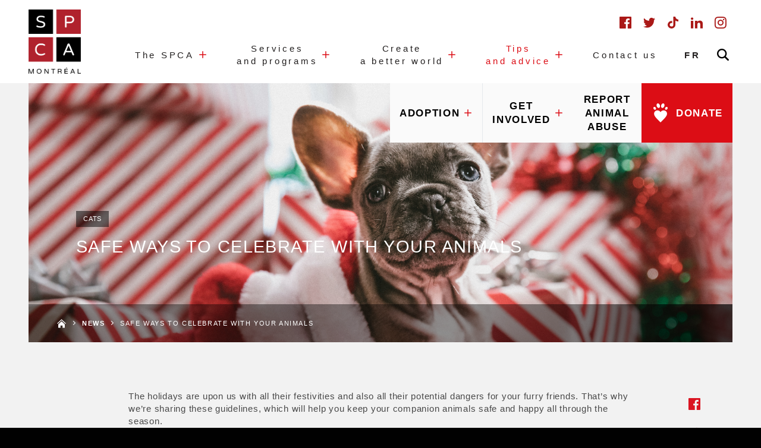

--- FILE ---
content_type: text/html; charset=UTF-8
request_url: https://www.spca.com/en/safe-ways-to-celebrate-with-your-pets/
body_size: 31391
content:
<!DOCTYPE html><html lang="en-US" class="no-js"><head><script data-no-optimize="1">var litespeed_docref=sessionStorage.getItem("litespeed_docref");litespeed_docref&&(Object.defineProperty(document,"referrer",{get:function(){return litespeed_docref}}),sessionStorage.removeItem("litespeed_docref"));</script> <meta name="viewport" content="width=device-width, initial-scale=1"/><title>Safe ways to celebrate with your animals - SPCA de Montréal</title> <script type="litespeed/javascript">var bookacti_localized={"error":"An error occurred.","error_select_event":"You haven&#039;t selected any event. Please select an event.","error_corrupted_event":"There is an inconsistency in the selected events data, please select an event and try again.","error_less_avail_than_quantity":"You want to make %1$s bookings but only %2$s are available for the selected events. Please choose another event or decrease the quantity.","error_quantity_inf_to_0":"The amount of desired bookings is less than or equal to 0. Please increase the quantity.","error_not_allowed":"You are not allowed to do that.","error_user_not_logged_in":"You are not logged in. Please create an account and log in first.","error_password_not_strong_enough":"Your password is not strong enough.","select2_search_placeholder":"Please enter {nb} or more characters.","loading":"Loading","one_person_per_booking":"for one person","n_people_per_booking":"for %1$s people","booking":"booking","bookings":"bookings","go_to_button":"Go to","ajaxurl":"https:\/\/www.spca.com\/wp-admin\/admin-ajax.php","nonce_query_select2_options":"9a36fd0608","fullcalendar_timezone":"UTC","fullcalendar_locale":"en","current_lang_code":"en","current_locale":"en_US","available_booking_methods":["calendar","waterfall"],"booking_system_attributes_keys":["id","class","hide_availability","calendars","activities","group_categories","groups_only","groups_single_events","groups_first_event_only","multiple_bookings","bookings_only","tooltip_booking_list","tooltip_booking_list_columns","status","user_id","method","auto_load","start","end","trim","past_events","past_events_bookable","days_off","check_roles","picked_events","form_id","form_action","when_perform_form_action","redirect_url_by_activity","redirect_url_by_group_category","display_data","tooltip_event_info","datepicker_display","hide_timepicker"],"event_tiny_height":32,"event_small_height":75,"event_narrow_width":70,"event_wide_width":250,"calendar_width_classes":{"350":"bookacti-calendar-minimal-width"},"started_events_bookable":0,"started_groups_bookable":0,"event_load_interval":"92","initial_view_threshold":200,"event_touch_press_delay":350,"date_format":"M, j - g:i A","date_format_long":"l, F j, Y g:i A","time_format":"g:i A","dates_separator":"&nbsp;&rarr;&nbsp;","date_time_separator":"&nbsp;&rarr;&nbsp;","single_event":"Single event","selected_event":"Selected event","selected_events":"Selected events","no_events":"No events available.","avail":"avail.","avails":"avail.","not_bookable":"unavail.","hide_availability_fixed":0,"dialog_button_ok":"OK","dialog_button_send":"Send","dialog_button_cancel":"Close","dialog_button_cancel_booking":"Cancel booking","dialog_button_reschedule":"Reschedule","dialog_button_refund":"Request a refund","plugin_path":"https:\/\/www.spca.com\/wp-content\/plugins\/booking-activities","is_admin":0,"current_user_id":0,"current_time":"2026-01-20 19:59:53","calendar_localization":"wp_settings","wp_date_format":"j F Y","wp_time_format":"G \\h i \\m\\i\\n","wp_start_of_week":"0","price_format":"%1$s%2$s","price_currency_symbol":"$","price_thousand_separator":".","price_decimal_separator":",","price_decimal_number":"2","pick_single_or_group_of_events":"Single or grouped with other events.","pick_group_of_events":"Grouped with other events.","calendar_button_list_year":"list year","calendar_button_list_month":"list month","calendar_button_list_week":"list week","calendar_button_list_day":"list day","calendar_button_flexible":"{days}-day","calendar_button_multiple_months":"{months}-month","tooltip_mouseover_timeout":350,"tooltip_mouseover_default":"auto","booking_form_submit_button":"Book","fcm_vapid_key":""}</script> <meta name='robots' content='index, follow, max-image-preview:large, max-snippet:-1, max-video-preview:-1' /><title>Safe ways to celebrate with your animals - SPCA de Montréal</title><link rel="canonical" href="https://www.spca.com/en/safe-ways-to-celebrate-with-your-pets/" /><meta property="og:locale" content="en_US" /><meta property="og:type" content="article" /><meta property="og:title" content="Safe ways to celebrate with your animals - SPCA de Montréal" /><meta property="og:description" content="The holidays are upon us with all their festivities and also all their potential dangers for your furry friends. That’s why we’re sharing these guidelines, which will help you keep your companion animals safe and happy all through the season." /><meta property="og:url" content="https://www.spca.com/en/safe-ways-to-celebrate-with-your-pets/" /><meta property="og:site_name" content="SPCA de Montréal" /><meta property="article:published_time" content="2016-12-01T04:11:01+00:00" /><meta property="article:modified_time" content="2023-11-28T20:05:50+00:00" /><meta property="og:image" content="https://www.spca.com/wp-content/uploads/2016/11/jakob-owens-mpnqu9o4b9w-unsplash-1024x683.jpg" /><meta property="og:image:width" content="1024" /><meta property="og:image:height" content="683" /><meta property="og:image:type" content="image/jpeg" /><meta name="author" content="SPCA de Montréal" /><meta name="twitter:card" content="summary_large_image" /><meta name="twitter:label1" content="Written by" /><meta name="twitter:data1" content="SPCA de Montréal" /><meta name="twitter:label2" content="Est. reading time" /><meta name="twitter:data2" content="4 minutes" /> <script type="application/ld+json" class="yoast-schema-graph">{"@context":"https://schema.org","@graph":[{"@type":"WebPage","@id":"https://www.spca.com/en/safe-ways-to-celebrate-with-your-pets/","url":"https://www.spca.com/en/safe-ways-to-celebrate-with-your-pets/","name":"Safe ways to celebrate with your animals - SPCA de Montréal","isPartOf":{"@id":"https://www.spca.com/en/#website"},"primaryImageOfPage":{"@id":"https://www.spca.com/en/safe-ways-to-celebrate-with-your-pets/#primaryimage"},"image":{"@id":"https://www.spca.com/en/safe-ways-to-celebrate-with-your-pets/#primaryimage"},"thumbnailUrl":"https://www.spca.com/wp-content/uploads/2016/11/jakob-owens-mpnqu9o4b9w-unsplash.jpg","datePublished":"2016-12-01T04:11:01+00:00","dateModified":"2023-11-28T20:05:50+00:00","author":{"@id":"https://www.spca.com/en/#/schema/person/cb270c3a831da1db58875397cc63926b"},"breadcrumb":{"@id":"https://www.spca.com/en/safe-ways-to-celebrate-with-your-pets/#breadcrumb"},"inLanguage":"en-US","potentialAction":[{"@type":"ReadAction","target":["https://www.spca.com/en/safe-ways-to-celebrate-with-your-pets/"]}]},{"@type":"ImageObject","inLanguage":"en-US","@id":"https://www.spca.com/en/safe-ways-to-celebrate-with-your-pets/#primaryimage","url":"https://www.spca.com/wp-content/uploads/2016/11/jakob-owens-mpnqu9o4b9w-unsplash.jpg","contentUrl":"https://www.spca.com/wp-content/uploads/2016/11/jakob-owens-mpnqu9o4b9w-unsplash.jpg","width":2048,"height":1365},{"@type":"BreadcrumbList","@id":"https://www.spca.com/en/safe-ways-to-celebrate-with-your-pets/#breadcrumb","itemListElement":[{"@type":"ListItem","position":1,"name":"Accueil","item":"https://www.spca.com/en/"},{"@type":"ListItem","position":2,"name":"News","item":"https://www.spca.com/en/news/"},{"@type":"ListItem","position":3,"name":"Safe ways to celebrate with your animals"}]},{"@type":"WebSite","@id":"https://www.spca.com/en/#website","url":"https://www.spca.com/en/","name":"SPCA de Montréal","description":"Au service des animaux depuis 1869","potentialAction":[{"@type":"SearchAction","target":{"@type":"EntryPoint","urlTemplate":"https://www.spca.com/en/?s={search_term_string}"},"query-input":{"@type":"PropertyValueSpecification","valueRequired":true,"valueName":"search_term_string"}}],"inLanguage":"en-US"},{"@type":"Person","@id":"https://www.spca.com/en/#/schema/person/cb270c3a831da1db58875397cc63926b","name":"SPCA de Montréal","image":{"@type":"ImageObject","inLanguage":"en-US","@id":"https://www.spca.com/en/#/schema/person/image/","url":"https://www.spca.com/wp-content/litespeed/avatar/e1404b69778a7dcd17c80547a0f3c704.jpg?ver=1768555150","contentUrl":"https://www.spca.com/wp-content/litespeed/avatar/e1404b69778a7dcd17c80547a0f3c704.jpg?ver=1768555150","caption":"SPCA de Montréal"},"sameAs":["anitak@spca.com"]}]}</script> <link rel='dns-prefetch' href='//www.spca.com' /><link rel="alternate" title="oEmbed (JSON)" type="application/json+oembed" href="https://www.spca.com/en/wp-json/oembed/1.0/embed?url=https%3A%2F%2Fwww.spca.com%2Fen%2Fsafe-ways-to-celebrate-with-your-pets%2F" /><link rel="alternate" title="oEmbed (XML)" type="text/xml+oembed" href="https://www.spca.com/en/wp-json/oembed/1.0/embed?url=https%3A%2F%2Fwww.spca.com%2Fen%2Fsafe-ways-to-celebrate-with-your-pets%2F&#038;format=xml" /><style id='wp-img-auto-sizes-contain-inline-css' type='text/css'>img:is([sizes=auto i],[sizes^="auto," i]){contain-intrinsic-size:3000px 1500px}
/*# sourceURL=wp-img-auto-sizes-contain-inline-css */</style><style id="litespeed-ccss">:root{--wp--preset--aspect-ratio--square:1;--wp--preset--aspect-ratio--4-3:4/3;--wp--preset--aspect-ratio--3-4:3/4;--wp--preset--aspect-ratio--3-2:3/2;--wp--preset--aspect-ratio--2-3:2/3;--wp--preset--aspect-ratio--16-9:16/9;--wp--preset--aspect-ratio--9-16:9/16;--wp--preset--color--black:#000;--wp--preset--color--cyan-bluish-gray:#abb8c3;--wp--preset--color--white:#fff;--wp--preset--color--pale-pink:#f78da7;--wp--preset--color--vivid-red:#cf2e2e;--wp--preset--color--luminous-vivid-orange:#ff6900;--wp--preset--color--luminous-vivid-amber:#fcb900;--wp--preset--color--light-green-cyan:#7bdcb5;--wp--preset--color--vivid-green-cyan:#00d084;--wp--preset--color--pale-cyan-blue:#8ed1fc;--wp--preset--color--vivid-cyan-blue:#0693e3;--wp--preset--color--vivid-purple:#9b51e0;--wp--preset--gradient--vivid-cyan-blue-to-vivid-purple:linear-gradient(135deg,rgba(6,147,227,1) 0%,#9b51e0 100%);--wp--preset--gradient--light-green-cyan-to-vivid-green-cyan:linear-gradient(135deg,#7adcb4 0%,#00d082 100%);--wp--preset--gradient--luminous-vivid-amber-to-luminous-vivid-orange:linear-gradient(135deg,rgba(252,185,0,1) 0%,rgba(255,105,0,1) 100%);--wp--preset--gradient--luminous-vivid-orange-to-vivid-red:linear-gradient(135deg,rgba(255,105,0,1) 0%,#cf2e2e 100%);--wp--preset--gradient--very-light-gray-to-cyan-bluish-gray:linear-gradient(135deg,#eee 0%,#a9b8c3 100%);--wp--preset--gradient--cool-to-warm-spectrum:linear-gradient(135deg,#4aeadc 0%,#9778d1 20%,#cf2aba 40%,#ee2c82 60%,#fb6962 80%,#fef84c 100%);--wp--preset--gradient--blush-light-purple:linear-gradient(135deg,#ffceec 0%,#9896f0 100%);--wp--preset--gradient--blush-bordeaux:linear-gradient(135deg,#fecda5 0%,#fe2d2d 50%,#6b003e 100%);--wp--preset--gradient--luminous-dusk:linear-gradient(135deg,#ffcb70 0%,#c751c0 50%,#4158d0 100%);--wp--preset--gradient--pale-ocean:linear-gradient(135deg,#fff5cb 0%,#b6e3d4 50%,#33a7b5 100%);--wp--preset--gradient--electric-grass:linear-gradient(135deg,#caf880 0%,#71ce7e 100%);--wp--preset--gradient--midnight:linear-gradient(135deg,#020381 0%,#2874fc 100%);--wp--preset--font-size--small:13px;--wp--preset--font-size--medium:20px;--wp--preset--font-size--large:36px;--wp--preset--font-size--x-large:42px;--wp--preset--spacing--20:.44rem;--wp--preset--spacing--30:.67rem;--wp--preset--spacing--40:1rem;--wp--preset--spacing--50:1.5rem;--wp--preset--spacing--60:2.25rem;--wp--preset--spacing--70:3.38rem;--wp--preset--spacing--80:5.06rem;--wp--preset--shadow--natural:6px 6px 9px rgba(0,0,0,.2);--wp--preset--shadow--deep:12px 12px 50px rgba(0,0,0,.4);--wp--preset--shadow--sharp:6px 6px 0px rgba(0,0,0,.2);--wp--preset--shadow--outlined:6px 6px 0px -3px rgba(255,255,255,1),6px 6px rgba(0,0,0,1);--wp--preset--shadow--crisp:6px 6px 0px rgba(0,0,0,1)}ul .wpml-ls-menu-item a{display:flex;align-items:center}:root{--iti-border-gray:#ccc;--iti-text-gray:#999;--iti-hover-color:rgba(0,0,0,.05);--iti-border-color:var(--iti-border-gray);--iti-dialcode-color:var(--iti-text-gray);--iti-dropdown-bg:#fff;--iti-spacer-horizontal:8px;--iti-flag-height:15px;--iti-flag-width:20px;--iti-border-width:1px;--iti-arrow-height:4px;--iti-arrow-width:6px;--iti-triangle-border:calc(var(--iti-arrow-width)/2);--iti-arrow-padding:6px;--iti-arrow-color:#555;--iti-input-padding:6px;--iti-right-hand-selected-country-padding:calc(var(--iti-spacer-horizontal) + var(--iti-spacer-horizontal) + var(--iti-flag-width));--iti-selected-country-arrow-padding:calc(var(--iti-arrow-padding) + var(--iti-arrow-padding) + var(--iti-flag-width) + var(--iti-spacer-horizontal) + var(--iti-arrow-width) + var(--iti-input-padding));--iti-path-flags-1x:url("/wp-content/plugins/bookly-responsive-appointment-booking-tool/frontend/resources/img/flags.webp");--iti-path-flags-2x:url("/wp-content/plugins/bookly-responsive-appointment-booking-tool/frontend/resources/img/flags@2x.webp");--iti-path-globe-1x:url("/wp-content/plugins/bookly-responsive-appointment-booking-tool/frontend/resources/img/globe.webp");--iti-path-globe-2x:url("/wp-content/plugins/bookly-responsive-appointment-booking-tool/frontend/resources/img/globe@2x.webp");--iti-flag-sprite-width:5762px;--iti-flag-sprite-height:15px;--iti-mobile-popup-margin:30px}:root{--bookly-css-version:"24.6"}.u-color-white{color:#fff!important}.u-bg-red{background-color:#dc0d15!important}:root{--blue:#4a90e2;--indigo:#6610f2;--purple:#6f42c1;--pink:#e83e8c;--red:#dc0d15;--orange:#ea9a33;--yellow:#ffc107;--green:#6fbf35;--teal:#20c997;--cyan:#17a2b8;--white:#fff;--gray:#bdc4cc;--gray-dark:#343a40;--primary:#dc0d15;--secondary:#aa1917;--success:#6fbf35;--info:#4a90e2;--warning:#ea9a33;--danger:#dc0d15;--light:#fafafa;--dark:#010101;--breakpoint-xs:0;--breakpoint-sm:576px;--breakpoint-md:768px;--breakpoint-lg:992px;--breakpoint-xl:1200px;--font-family-sans-serif:-apple-system,BlinkMacSystemFont,"Segoe UI",Roboto,"Helvetica Neue",Arial,sans-serif,"Apple Color Emoji","Segoe UI Emoji","Segoe UI Symbol";--font-family-monospace:SFMono-Regular,Menlo,Monaco,Consolas,"Liberation Mono","Courier New",monospace}*,*:before,*:after{-webkit-box-sizing:border-box;box-sizing:border-box}html{font-family:sans-serif;line-height:1.15;-webkit-text-size-adjust:100%;-ms-text-size-adjust:100%;-ms-overflow-style:scrollbar}@-ms-viewport{width:device-width}header,main,nav,section{display:block}body{margin:0;font-family:"Lato","Trebuchet MS",sans-serif;font-size:1rem;font-weight:400;line-height:1.5;color:rgba(0,0,0,.7);text-align:left;background-color:#010101}h1,h2,h3,h4{margin-top:0;margin-bottom:.5rem}p{margin-top:0;margin-bottom:1rem}ul{margin-top:0;margin-bottom:1rem}ul ul{margin-bottom:0}a{color:#dc0d15;text-decoration:none;background-color:transparent;-webkit-text-decoration-skip:objects}a:not([href]):not([tabindex]){color:inherit;text-decoration:none}img{vertical-align:middle;border-style:none}svg:not(:root){overflow:hidden}button{border-radius:0}input,button{margin:0;font-family:inherit;font-size:inherit;line-height:inherit}button,input{overflow:visible}button{text-transform:none}button,html [type=button],[type=submit]{-webkit-appearance:button}button::-moz-focus-inner,[type=button]::-moz-focus-inner,[type=submit]::-moz-focus-inner{padding:0;border-style:none}::-webkit-file-upload-button{font:inherit;-webkit-appearance:button}h1,h2,h3,h4,.h4{margin-bottom:.5rem;font-family:inherit;font-weight:500;line-height:1.2;color:inherit}h1{font-size:2.5rem}h2{font-size:2rem}h3{font-size:1.75rem}h4,.h4{font-size:1.5rem}.container{width:100%;padding-right:16px;padding-left:16px;margin-right:auto;margin-left:auto}@media (min-width:576px){.container{max-width:540px}}@media (min-width:768px){.container{max-width:720px}}@media (min-width:992px){.container{max-width:960px}}@media (min-width:1200px){.container{max-width:1140px}}.container-fluid,#secondary-header,.module_hero_banner .module_hero_banner_container{width:100%;padding-right:16px;padding-left:16px;margin-right:auto;margin-left:auto}.row{display:-webkit-box;display:-ms-flexbox;display:flex;-ms-flex-wrap:wrap;flex-wrap:wrap;margin-right:-16px;margin-left:-16px}.secondary-header,.col-12,.col,.col-auto,.col-sm-auto,.col-md-12,.col-md,.col-md-auto,.col-lg-5,.col-lg-7,.col-lg-10{position:relative;width:100%;min-height:1px;padding-right:16px;padding-left:16px}.col{-ms-flex-preferred-size:0;flex-basis:0;-webkit-box-flex:1;-ms-flex-positive:1;flex-grow:1;max-width:100%}.col-auto{-webkit-box-flex:0;-ms-flex:0 0 auto;flex:0 0 auto;width:auto;max-width:none}.secondary-header{-webkit-box-flex:0;-ms-flex:0 0 66.6666666667%;flex:0 0 66.6666666667%;max-width:66.6666666667%}.col-12{-webkit-box-flex:0;-ms-flex:0 0 100%;flex:0 0 100%;max-width:100%}@media (min-width:576px){.col-sm-auto{-webkit-box-flex:0;-ms-flex:0 0 auto;flex:0 0 auto;width:auto;max-width:none}}@media (min-width:768px){.col-md{-ms-flex-preferred-size:0;flex-basis:0;-webkit-box-flex:1;-ms-flex-positive:1;flex-grow:1;max-width:100%}.col-md-auto{-webkit-box-flex:0;-ms-flex:0 0 auto;flex:0 0 auto;width:auto;max-width:none}.secondary-header{-webkit-box-flex:0;-ms-flex:0 0 58.3333333333%;flex:0 0 58.3333333333%;max-width:58.3333333333%}.col-md-12{-webkit-box-flex:0;-ms-flex:0 0 100%;flex:0 0 100%;max-width:100%}}@media (min-width:992px){.col-lg-5{-webkit-box-flex:0;-ms-flex:0 0 41.6666666667%;flex:0 0 41.6666666667%;max-width:41.6666666667%}.col-lg-7,.secondary-header{-webkit-box-flex:0;-ms-flex:0 0 58.3333333333%;flex:0 0 58.3333333333%;max-width:58.3333333333%}.col-lg-10{-webkit-box-flex:0;-ms-flex:0 0 83.3333333333%;flex:0 0 83.3333333333%;max-width:83.3333333333%}}@media (min-width:1200px){.secondary-header{-webkit-box-flex:0;-ms-flex:0 0 50%;flex:0 0 50%;max-width:50%}}.form-control,html body input[type=text],html body input[type=email]{display:block;width:100%;padding:.375rem rem(48);font-size:1rem;line-height:1.5;color:#010101;background-color:#fff;background-clip:padding-box;border:1px solid #ced4da;border-radius:.25rem}.form-control::-ms-expand,html body input[type=text]::-ms-expand,html body input[type=email]::-ms-expand{background-color:transparent;border:0}.form-control::-webkit-input-placeholder,html body input[type=text]::-webkit-input-placeholder,html body input[type=email]::-webkit-input-placeholder{color:#545f6d;opacity:1}.form-control:-ms-input-placeholder,html body input[type=text]:-ms-input-placeholder,html body input[type=email]:-ms-input-placeholder{color:#545f6d;opacity:1}.form-control::-ms-input-placeholder,html body input[type=text]::-ms-input-placeholder,html body input[type=email]::-ms-input-placeholder{color:#545f6d;opacity:1}.form-group{margin-bottom:1rem}.form-row{display:-webkit-box;display:-ms-flexbox;display:flex;-ms-flex-wrap:wrap;flex-wrap:wrap;margin-right:-5px;margin-left:-5px}.form-row>[class*=col-]{padding-right:5px;padding-left:5px}.form-inline{display:-webkit-box;display:-ms-flexbox;display:flex;-webkit-box-orient:horizontal;-webkit-box-direction:normal;-ms-flex-flow:row wrap;flex-flow:row wrap;-webkit-box-align:center;-ms-flex-align:center;align-items:center}@media (min-width:576px){.form-inline .form-group{display:-webkit-box;display:-ms-flexbox;display:flex;-webkit-box-flex:0;-ms-flex:0 0 auto;flex:0 0 auto;-webkit-box-orient:horizontal;-webkit-box-direction:normal;-ms-flex-flow:row wrap;flex-flow:row wrap;-webkit-box-align:center;-ms-flex-align:center;align-items:center;margin-bottom:0}.form-inline .form-control,html body .form-inline input[type=text]{display:inline-block;width:auto;vertical-align:middle}}.btn,form[role=search].search-form [type=submit]{display:inline-block;font-weight:400;text-align:center;white-space:nowrap;vertical-align:middle;border:1px solid transparent;padding:.375rem .75rem;font-size:1rem;line-height:1.5;border-radius:.25rem}.btn-primary,form[role=search].search-form [type=submit]{color:#fff;background-color:#dc0d15;border-color:#dc0d15}.input-group{position:relative;display:-webkit-box;display:-ms-flexbox;display:flex;-ms-flex-wrap:wrap;flex-wrap:wrap;-webkit-box-align:stretch;-ms-flex-align:stretch;align-items:stretch;width:100%}.breadcrumb{display:-webkit-box;display:-ms-flexbox;display:flex;-ms-flex-wrap:wrap;flex-wrap:wrap;padding:.75rem 1rem;margin-bottom:1rem;list-style:none;background-color:#e9ecef;border-radius:.25rem}.d-none,#secondary-header{display:none!important}.d-flex{display:-webkit-box!important;display:-ms-flexbox!important;display:flex!important}@media (min-width:992px){.d-lg-none{display:none!important}#secondary-header{display:block!important}.d-lg-flex{display:-webkit-box!important;display:-ms-flexbox!important;display:flex!important}}@media (min-width:1200px){.d-xl-none{display:none!important}}.flex-column{-webkit-box-orient:vertical!important;-webkit-box-direction:normal!important;-ms-flex-direction:column!important;flex-direction:column!important}.flex-grow-1{-webkit-box-flex:1!important;-ms-flex-positive:1!important;flex-grow:1!important}.justify-content-start{-webkit-box-pack:start!important;-ms-flex-pack:start!important;justify-content:flex-start!important}.justify-content-end{-webkit-box-pack:end!important;-ms-flex-pack:end!important;justify-content:flex-end!important}.justify-content-center{-webkit-box-pack:center!important;-ms-flex-pack:center!important;justify-content:center!important}.align-items-start{-webkit-box-align:start!important;-ms-flex-align:start!important;align-items:flex-start!important}.align-self-start{-ms-flex-item-align:start!important;align-self:flex-start!important}.m-auto{margin:auto!important}.text-left{text-align:left!important}.text-right{text-align:right!important}.u-color-white{color:#fff!important}.u-bg-red{background-color:#dc0d15!important}.site-header .site-branding .mobile-header-btn ul>li a,.site-header .site-branding .mobile-header-btn ul>li button{text-transform:uppercase;letter-spacing:.1375em;font-family:"Lato","Trebuchet MS",sans-serif}.site-header .site-branding .mobile-header-content{z-index:10;overflow-y:scroll;overflow-x:hidden;-webkit-overflow-scrolling:touch}.site-header .site-branding .main-navigation ul>li ul.sub-menu,.secondary-header .sub-menu-container .secondary-nav>li ul.sub-menu{visibility:hidden;opacity:0;display:-webkit-box;display:-ms-flexbox;display:flex;-webkit-box-orient:vertical;-webkit-box-direction:normal;-ms-flex-direction:column;flex-direction:column;width:20rem;position:absolute;top:100%;left:1rem;z-index:50;background-color:#232020;margin-top:1rem;padding:0}@media (min-width:992px){.site-header .site-branding .main-navigation ul>li ul.sub-menu,.secondary-header .sub-menu-container .secondary-nav>li ul.sub-menu{width:25rem}}.site-header .site-branding .main-navigation ul>li ul.sub-menu>li,.secondary-header .sub-menu-container .secondary-nav>li ul.sub-menu>li{position:relative;display:-webkit-box;display:-ms-flexbox;display:flex;-webkit-box-align:center;-ms-flex-align:center;align-items:center;-webkit-box-pack:start;-ms-flex-pack:start;justify-content:flex-start;margin:0;padding:0;-webkit-box-flex:1;-ms-flex:1;flex:1;width:100%;background-color:#232020}.site-header .site-branding .main-navigation ul>li ul.sub-menu>li>a,.secondary-header .sub-menu-container .secondary-nav>li ul.sub-menu>li>a{display:-webkit-box;display:-ms-flexbox;display:flex;-webkit-box-pack:start;-ms-flex-pack:start;justify-content:flex-start;-webkit-box-align:center;-ms-flex-align:center;align-items:center;padding:1rem 2rem;color:rgba(255,255,255,.8);font-weight:400;letter-spacing:.1375em;font-size:.9375rem;border-bottom:1px solid #2e2a2a;background-color:#232020;-webkit-box-flex:1;-ms-flex:1;flex:1;width:100%;height:100%}.site-header .site-branding .main-navigation ul>li ul.sub-menu>li>a:before,.secondary-header .sub-menu-container .secondary-nav>li ul.sub-menu>li>a:before{content:" ";position:absolute;z-index:2;bottom:0;left:0;width:0;height:1px;background-color:#aa1917}.secondary-header .sub-menu-container .secondary-nav>li ul.sub-menu{margin-top:0}@media (min-width:992px){.secondary-header .sub-menu-container .secondary-nav>li ul.sub-menu{max-width:200%;width:200%}}.site-header .site-branding .main-navigation ul>li ul.sub-menu ul.sub-menu,.secondary-header .sub-menu-container .secondary-nav>li ul.sub-menu ul.sub-menu{position:absolute;width:100%;margin:0;padding:0;left:100%;top:0;z-index:40}.site-header .site-branding .main-navigation ul>li ul.sub-menu ul.sub-menu:before,.secondary-header .sub-menu-container .secondary-nav>li ul.sub-menu ul.sub-menu:before{display:none;content:""}.site-header .site-branding .main-navigation ul>li.menu-item-has-children>a:after,.secondary-header .sub-menu-container .secondary-nav>li.menu-item-has-children>a:after{content:"\e926";color:#dc0d15;font-size:.75rem;display:-webkit-inline-box;display:-ms-inline-flexbox;display:inline-flex;-ms-flex-item-align:center;align-self:center;margin-left:.5rem;-webkit-transform:rotate(0deg);transform:rotate(0deg);-webkit-transform-origin:.375rem .375rem;transform-origin:.375rem .375rem}.site-header .site-branding .main-navigation ul>li.menu-item-has-children li.menu-item-has-children:after,.secondary-header .sub-menu-container .secondary-nav>li.menu-item-has-children li.menu-item-has-children:after{display:none;content:""}.site-header .site-branding .main-navigation ul>li.menu-item-has-children li.menu-item-has-children a:after,.secondary-header .sub-menu-container .secondary-nav>li.menu-item-has-children li.menu-item-has-children a:after{margin-left:auto}.site-header .site-branding .main-navigation ul>li.menu-item-has-children:after,.secondary-header .sub-menu-container .secondary-nav>li.menu-item-has-children:after{content:" ";position:absolute;z-index:0;top:100%;left:50%;-webkit-transform:translate(-50%,0);transform:translate(-50%,0);height:0;border-left:solid transparent 1rem;border-right:solid transparent 1rem;border-bottom:solid #232020 1rem;width:0;opacity:0;margin-left:1rem}.secondary-header .sub-menu-container .secondary-nav>li.menu-item-has-children:after{margin-top:-1rem}[class^=icon-],[class*=" icon-"],.site-header .site-branding .main-navigation ul>li.menu-item-has-children>a:after,.secondary-header .sub-menu-container .secondary-nav>li.menu-item-has-children>a:after,.main-breadcrumb .breadcrumb li:after,.main-breadcrumb .home-icon,.site-header .site-branding .mobile-header-content ul.nav-mobile-links>li.menu-item-has-children>a:after,.btn-icon--before.btn-icon-heart>a:after,.btn-icon--before.btn-icon-heart>a:before{font-family:'spca'!important;speak:none;font-style:normal;font-weight:400;font-variant:normal;text-transform:none;line-height:1;-webkit-font-smoothing:antialiased;-moz-osx-font-smoothing:grayscale}.icon-close:before{content:"\e90e"}.icon-arrow-left:before{content:"\e905"}.icon-facebook:before{content:"\e913"}.main-breadcrumb .home-icon:before{content:"\e919"}.icon-instagram:before{content:"\e91a"}.icon-linkedin:before{content:"\e91b"}.icon-search:before{content:"\e922"}.icon-twitter:before{content:"\e924"}*,body,html{-webkit-font-smoothing:antialiased;-moz-osx-font-smoothing:grayscale}html{overflow-x:hidden;width:100%}body{background-color:#010101;overflow-x:hidden}img{max-width:100%}a,a:visited,a:link{text-decoration:none!important}.row.extended>[class^=col-],.row.extended>[class*=" col-"]{padding-left:0!important;padding-right:0!important}.main-breadcrumb{position:absolute;z-index:40;bottom:0;left:0;width:100%;height:4rem;overflow:hidden;background-color:rgba(1,1,1,.4);margin:0;padding:0}@media (max-width:991.98px){.main-breadcrumb{width:auto;position:relative;background-color:#010101;height:3rem;margin-left:-2.5rem;margin-right:-2.5rem}}@media (max-width:767.98px){.main-breadcrumb{width:100%;height:2.5rem;margin-left:0;margin-right:0}}.main-breadcrumb .breadcrumb{position:relative;z-index:40;list-style:none;background:0 0;margin:0;padding:0;height:100%;-webkit-box-align:center;-ms-flex-align:center;align-items:center;white-space:nowrap;overflow-x:visible;overflow-y:hidden;-webkit-overflow-scrolling:touch;-ms-flex-wrap:nowrap;flex-wrap:nowrap;-ms-overflow-style:none;overflow:-moz-scrollbars-none;padding-left:3rem;padding-right:3rem}.main-breadcrumb .breadcrumb::-webkit-scrollbar{display:none}@media (max-width:991.98px){.main-breadcrumb .breadcrumb{-webkit-overflow-scrolling:touch;padding-left:2.5rem;padding-right:2.5rem}}@media (max-width:767.98px){.main-breadcrumb .breadcrumb{padding-left:.9375rem;padding-right:.9375rem}}.main-breadcrumb .breadcrumb li{color:#fff;text-transform:uppercase;font-size:.6875rem;letter-spacing:.1rem;display:-webkit-inline-box;display:-ms-inline-flexbox;display:inline-flex;-webkit-box-align:center;-ms-flex-align:center;align-items:center}@media (max-width:991.98px){.main-breadcrumb .breadcrumb li{font-size:.625rem}}@media (max-width:767.98px){.main-breadcrumb .breadcrumb li{font-size:.5625rem}}.main-breadcrumb .breadcrumb li a{position:relative;color:#fff;padding:.25rem 0}.main-breadcrumb .breadcrumb li a:before{content:" ";position:absolute;display:block;width:0;bottom:0;left:0;height:1px;background-color:transparent}.main-breadcrumb .breadcrumb li:after{font-size:.5rem;content:"\e902";padding:0 .5rem}.main-breadcrumb .breadcrumb li:first-child a,.main-breadcrumb .breadcrumb li:first-child span{font-size:.9375rem;display:-webkit-inline-box;display:-ms-inline-flexbox;display:inline-flex;width:15;height:15;-webkit-box-align:center;-ms-flex-align:center;align-items:center}@media (max-width:991.98px){.main-breadcrumb .breadcrumb li:first-child a,.main-breadcrumb .breadcrumb li:first-child span{font-size:.8125rem}}@media (max-width:767.98px){.main-breadcrumb .breadcrumb li:first-child a,.main-breadcrumb .breadcrumb li:first-child span{font-size:.6875rem}}.main-breadcrumb .breadcrumb li:first-child a:before{display:none;content:""}.main-breadcrumb .breadcrumb li:last-child{padding-right:2.5rem}.main-breadcrumb .breadcrumb li:last-child:after{display:none;content:""}.main-breadcrumb:after{content:"";width:25%;height:100%;display:block;z-index:1000;position:absolute;top:0;right:0;background:-webkit-gradient(linear,left top,right top,from(rgba(1,1,1,0)),color-stop(90%,rgba(1,1,1,.5)));background:linear-gradient(to right,rgba(1,1,1,0),rgba(1,1,1,.5) 90%)}@media (max-width:991.98px){.module_hero_banner .main-breadcrumb{display:none}}.page-breadcrumb{display:none}@media (max-width:991.98px){.page-breadcrumb{display:block}}.breadcrumb-container{position:relative;height:100%}body{font-family:"Lato","Trebuchet MS",sans-serif;color:rgba(0,0,0,.7);line-height:1.4;letter-spacing:.05em;font-size:.9375rem}body a{color:#dc0d15}h1,h2,h3,h4,.h4{font-family:"Varela Round",Helvetica,Arial,sans-serif;color:#010101;letter-spacing:.05em;line-height:1.2em!important;font-weight:400;margin-bottom:1rem}.module_hero_banner h1{text-align:center}h1{font-size:3.5rem;line-height:normal}@media (max-width:1199.98px){h1{font-size:2.975rem}}@media (max-width:767.98px){h1{font-size:2.275rem}}h2{font-size:2.75rem;line-height:normal}@media (max-width:1199.98px){h2{font-size:2.3375rem}}@media (max-width:767.98px){h2{font-size:1.7875rem}}h3{font-size:2rem;line-height:normal}@media (max-width:1199.98px){h3{font-size:1.7rem}}@media (max-width:767.98px){h3{font-size:1.3rem}}h4,.h4{font-size:1.5rem;line-height:normal}@media (max-width:1199.98px){h4,.h4{font-size:1.275rem}}@media (max-width:767.98px){h4,.h4{font-size:1.275rem}}button::-moz-focus-inner{outline:none!important}html body input[type=text],html body input[type=email]{font-size:1rem;letter-spacing:.05em;line-height:1.25em;padding:1rem 1.5rem;color:#010101;border:1px;border-style:solid;border-color:#a2aab3;background-color:#fff;font-family:"Lato","Trebuchet MS",sans-serif;border-radius:0!important}html body input[type=text]::-webkit-input-placeholder,html body input[type=email]::-webkit-input-placeholder{color:#545f6d}html body input[type=text]::-moz-placeholder,html body input[type=email]::-moz-placeholder{color:#545f6d}html body input[type=text]:-ms-input-placeholder,html body input[type=email]:-ms-input-placeholder{color:#545f6d}html body input[type=text]:-moz-placeholder,html body input[type=email]:-moz-placeholder{color:#545f6d}html body input[type=text]:-webkit-autofill,html body input[type=email]:-webkit-autofill{-webkit-text-fill-color:#010101!important}html body input[type=text],html body input[type=email],html body button{height:4rem}@media (max-width:767.98px){html body input[type=text],html body input[type=email],html body button{height:3rem}}.form-group{position:relative;-webkit-box-orient:horizontal;-webkit-box-direction:normal;-ms-flex-direction:row;flex-direction:row;-webkit-box-align:end;-ms-flex-align:end;align-items:flex-end}.form-group-btn{-webkit-box-align:center!important;-ms-flex-align:center!important;align-items:center!important}form[role=search].search-form{display:-webkit-box;display:-ms-flexbox;display:flex}form[role=search].search-form [type=submit]{position:relative;z-index:2;-webkit-box-flex:0;-ms-flex:0;flex:0}button{border:none;background-color:transparent;outline:none!important;-webkit-appearance:none}.btn-icon{position:relative;width:32px!important;height:32px!important;-webkit-box-align:center;-ms-flex-align:center;align-items:center;-webkit-box-pack:center;-ms-flex-pack:center;justify-content:center}.btn-icon [class^=icon-],.btn-icon i{color:#dc0d15;position:relative;top:0;left:0;-webkit-transform-origin:8px 8px;transform-origin:8px 8px;font-size:1rem;-webkit-transform:rotate(0deg);transform:rotate(0deg)}.btn-icon.btn-icon-light [class^=icon-],.btn-icon.btn-icon-light i{color:#fafafa}.btn-icon.btn-icon-light{background:0 0}.btn-icon.btn-icon-lg [class^=icon-],.btn-icon.btn-icon-lg i{font-size:1.4rem}.btn,form[role=search].search-form [type=submit]{font-family:"Lato","Trebuchet MS",sans-serif;font-size:.875rem;letter-spacing:.1375em;padding:0 3rem;border:2px solid transparent;color:#fff;border-radius:0;text-transform:uppercase;line-height:100%;font-weight:700;display:-webkit-inline-box;display:-ms-inline-flexbox;display:inline-flex;-webkit-box-align:center;-ms-flex-align:center;align-items:center;-webkit-box-pack:center;-ms-flex-pack:center;justify-content:center;height:4rem;text-align:center;-webkit-box-sizing:border-box;box-sizing:border-box}@media (max-width:767.98px){.btn,form[role=search].search-form [type=submit]{height:3rem;padding:0 1.5rem}}.btn [class^=icon-],form[role=search].search-form [type=submit] [class^=icon-],.btn i,form[role=search].search-form [type=submit] i{-webkit-transform:rotate(0deg);transform:rotate(0deg)}.btn [class^=icon-]:first-child,form[role=search].search-form [type=submit] [class^=icon-]:first-child,.btn i:first-child,form[role=search].search-form [type=submit] i:first-child{margin-right:.75rem}.btn [class^=icon-]:last-child,form[role=search].search-form [type=submit] [class^=icon-]:last-child,.btn i:last-child,form[role=search].search-form [type=submit] i:last-child{margin-left:.75rem}.btn [class^=icon-]:last-child:first-child,form[role=search].search-form [type=submit] [class^=icon-]:last-child:first-child,.btn i:last-child:first-child,form[role=search].search-form [type=submit] i:last-child:first-child{margin-left:0;margin-right:0}.btn-black{background-color:#010101;border:none}.btn-round{display:-webkit-inline-box;display:-ms-inline-flexbox;display:inline-flex;-webkit-box-align:center;-ms-flex-align:center;align-items:center;-webkit-box-pack:center;-ms-flex-pack:center;justify-content:center;text-align:center;border-radius:32px;padding:0;color:#dc0d15;border:2px solid #dc0d15;height:100%;-webkit-box-flex:0;-ms-flex:0 1 auto;flex:0 1 auto;text-decoration:none!important;overflow:hidden;width:2rem!important;height:2rem!important}.btn-round [class^=icon-],.btn-round i{font-size:1rem;width:1rem;height:1rem}.btn-round{outline:none!important;-webkit-box-shadow:none!important;box-shadow:none!important}.btn-round.btn-round-light{border-color:#fff;color:#fff}.btn-round-light,.btn-round-light.btn-round{border-color:#fff;color:#fff}.no-btn{position:relative;display:-webkit-inline-box;display:-ms-inline-flexbox;display:inline-flex;background:0 0!important;padding:0!important;margin:0!important;border:0!important;color:#dc0d15}.no-btn{outline:none!important;-webkit-box-shadow:none!important;box-shadow:none!important}.site-header{position:relative;padding:1rem 3rem;background-color:#fff;z-index:100;top:0;left:0;width:100%}@media (max-width:767.98px){.site-header .site-branding{min-width:18.75rem}}.site-header .site-branding .desktop-header-content{background-color:#fff;height:100%}@media (max-width:991.98px){.site-header .site-branding .desktop-header-content{height:6.25rem}}@media (max-width:767.98px){.site-header .site-branding .desktop-header-content{height:5rem}}.site-header .site-branding .site-title a{display:block;max-width:5.5rem}.site-header .site-branding .site-title a img{max-width:100%;height:auto}@media (max-width:991.98px){.site-header .site-branding .site-title{padding-left:2.5rem}.site-header .site-branding .site-title a{margin:.75rem 0;max-width:4rem}}@media (max-width:767.98px){.site-header .site-branding .site-title{padding-left:0}.site-header .site-branding .site-title a{margin:.5rem 0;max-width:3.3125rem;overflow:hidden;max-height:58px}}.site-header .site-branding .main-navigation{display:-webkit-box;display:-ms-flexbox;display:flex}.site-header .site-branding .main-navigation ul{list-style-type:none;display:-webkit-box;display:-ms-flexbox;display:flex;position:relative;margin:0;padding:0;-webkit-box-flex:1;-ms-flex:1 0 auto;flex:1 0 auto}.site-header .site-branding .main-navigation ul>li{position:relative;display:-webkit-box;display:-ms-flexbox;display:flex;-webkit-box-align:center;-ms-flex-align:center;align-items:center;-webkit-box-pack:center;-ms-flex-pack:center;justify-content:center;margin:0;padding:0;list-style:none;-webkit-box-flex:1;-ms-flex:1 0 auto;flex:1 0 auto}.site-header .site-branding .main-navigation ul>li.current-menu-parent>a,.site-header .site-branding .main-navigation ul>li.current_page_parent>a{color:#dc0d15}.site-header .site-branding .main-navigation ul>li>a{display:-webkit-box;display:-ms-flexbox;display:flex;-webkit-box-align:center;-ms-flex-align:center;align-items:center;-webkit-box-pack:center;-ms-flex-pack:center;justify-content:center;-webkit-box-flex:1;-ms-flex:1;flex:1;color:#232020;font-size:.9375rem;font-weight:400;letter-spacing:.25em;height:100%}@media (max-width:1199.98px){.site-header .site-branding .main-navigation ul>li>a{font-size:.875rem;letter-spacing:.1375em}}@media (min-width:1400px){.site-header .site-branding .main-navigation ul>li>a{font-size:1rem}}.site-header .site-branding .main-navigation ul>li button{display:-webkit-box;display:-ms-flexbox;display:flex;-webkit-box-align:center;-ms-flex-align:center;align-items:center;-webkit-box-pack:center;-ms-flex-pack:center;justify-content:center;-webkit-box-flex:1;-ms-flex:1 0 auto;flex:1 0 auto}.site-header .site-branding .main-navigation ul>li.menu-item-wpml-ls-2-en{-webkit-box-flex:0!important;-ms-flex:0 1 5.5rem!important;flex:0 1 5.5rem!important;-ms-flex:0 1 5.5vmax!important;flex:0 1 5.5vmax!important}.site-header .site-branding .main-navigation ul>li.menu-item-wpml-ls-2-en>a{font-weight:700}.site-header .site-branding .mobile-menu-btn{display:-webkit-box;display:-ms-flexbox;display:flex;-webkit-box-align:center;-ms-flex-align:center;align-items:center;-webkit-box-pack:center;-ms-flex-pack:center;justify-content:center;padding:0}.site-header .site-branding .mobile-menu-btn #nav-toggle{display:-webkit-box;display:-ms-flexbox;display:flex;padding:0;margin:0;-webkit-box-align:center;-ms-flex-align:center;align-items:center;-webkit-box-pack:center;-ms-flex-pack:center;justify-content:center;width:3rem;height:3rem}.site-header .site-branding .mobile-menu-btn #nav-toggle span,.site-header .site-branding .mobile-menu-btn #nav-toggle span:before,.site-header .site-branding .mobile-menu-btn #nav-toggle span:after{border-radius:2px;height:3px;width:27px;background:#000;position:absolute;display:block;content:''}.site-header .site-branding .mobile-menu-btn #nav-toggle span:before{top:-9px}.site-header .site-branding .mobile-menu-btn #nav-toggle span:after{bottom:-9px}.site-header .site-branding .mobile-header-btn ul{list-style-type:none;height:100%;margin:0;padding:0;display:-webkit-box;display:-ms-flexbox;display:flex;-webkit-box-align:stretch;-ms-flex-align:stretch;align-items:stretch;-webkit-box-pack:end;-ms-flex-pack:end;justify-content:flex-end;-ms-flex-wrap:wrap;flex-wrap:wrap}.site-header .site-branding .mobile-header-btn ul>li{width:6.25rem;display:-webkit-box;display:-ms-flexbox;display:flex;-webkit-box-align:center;-ms-flex-align:center;align-items:center;-webkit-box-pack:center;-ms-flex-pack:center;justify-content:center;height:100%;vertical-align:middle}@media (max-width:767.98px){.site-header .site-branding .mobile-header-btn ul>li{width:5rem}.site-header .site-branding .mobile-header-btn ul>li a{font-size:.8125rem;letter-spacing:.0375rem}.site-header .site-branding .mobile-header-btn ul>li a:before{font-size:1.75rem;margin:0}}.site-header .site-branding .mobile-header-btn ul>li:not(.showItem):not(.menu-item-search-icon){display:none}.site-header .site-branding .mobile-header-btn ul>li a{color:#fff}.site-header .site-branding .mobile-header-btn ul>li button{color:#232020}.site-header .site-branding .mobile-header-btn ul>li button{height:100%;-webkit-appearance:none;-moz-appearance:none;appearance:none;border:none;padding:0;font-size:1.25rem}.site-header .site-branding .mobile-header-btn ul>li a,.site-header .site-branding .mobile-header-btn ul>li button{height:100%;display:-webkit-box;display:-ms-flexbox;display:flex;-webkit-box-align:center;-ms-flex-align:center;align-items:center;-webkit-box-pack:center;-ms-flex-pack:center;justify-content:center;-webkit-box-orient:vertical;-webkit-box-direction:normal;-ms-flex-direction:column;flex-direction:column;text-align:center;position:relative;font-weight:700;-webkit-box-flex:1;-ms-flex:1;flex:1}.site-header .site-branding .mobile-header-btn ul>li[class*=" wpml"] a{background-color:#ebebeb;color:#232020;border-left:1px solid #fff}.site-header .site-branding .mobile-header-btn ul>li.cta-donate{color:#fff}.site-header .site-branding .mobile-header-btn ul>li.cta-donate>a{position:relative;z-index:0;color:inherit;background-color:transparent;font-size:.875rem}.site-header .site-branding .mobile-header-btn ul>li.cta-donate>a:before{margin:0 0 .5rem}@media (max-width:767.98px){.site-header .site-branding .mobile-header-btn ul>li.cta-donate>a{font-size:.75rem}.site-header .site-branding .mobile-header-btn ul>li.cta-donate>a:before{margin-bottom:.375rem}}.site-header .site-branding .mobile-header-content{background:#fafafa;padding:0 1rem;height:88vh;height:calc(100vh - 5rem);opacity:0;visibility:hidden}@media (max-width:991.98px){.site-header .site-branding .mobile-header-content{padding-right:2.5rem;padding-left:2.5rem}}@media (max-width:767.98px){.site-header .site-branding .mobile-header-content{padding-right:.5rem;padding-left:.5rem}}.site-header .site-branding .mobile-header-content ul.nav-mobile-links{margin:0;padding:0;list-style:none}.site-header .site-branding .mobile-header-content ul.nav-mobile-links>li{border-bottom:1px solid rgba(1,1,1,.15);margin:0;padding:0}.site-header .site-branding .mobile-header-content ul.nav-mobile-links>li>a{padding:1.5rem 0;display:-webkit-box;display:-ms-flexbox;display:flex;-webkit-box-align:center;-ms-flex-align:center;align-items:center;-webkit-box-pack:justify;-ms-flex-pack:justify;justify-content:space-between;color:#232020;font-weight:700;letter-spacing:.1375em}.site-header .site-branding .mobile-header-content ul.nav-mobile-links>li ul,.site-header .site-branding .mobile-header-content ul.nav-mobile-links>li .sub-menu{display:none}.site-header .site-branding .mobile-header-content ul.nav-mobile-links>li.menu-item-has-children>a:after{content:"\e926";color:#dc0d15;font-size:1rem;display:-webkit-inline-box;display:-ms-inline-flexbox;display:inline-flex;-ms-flex-item-align:center;align-self:center;margin-right:1rem;-webkit-transform:rotate(0deg);transform:rotate(0deg);-webkit-transform-origin:.5rem .5rem;transform-origin:.5rem .5rem}.site-header .site-branding .mobile-header-content ul.nav-mobile-actions{margin:1rem 0;padding:0;list-style-type:none;display:-webkit-box;display:-ms-flexbox;display:flex;-ms-flex-wrap:wrap;flex-wrap:wrap}.site-header .site-branding .mobile-header-content ul.nav-mobile-actions li{position:relative;text-align:center;display:-webkit-inline-box;display:-ms-inline-flexbox;display:inline-flex;-webkit-box-pack:center;-ms-flex-pack:center;justify-content:center;-webkit-box-flex:1;-ms-flex:1;flex:1}.site-header .site-branding .mobile-header-content ul.nav-mobile-actions li a{border:2px solid #dc0d15;color:#dc0d15;width:100%;text-transform:uppercase;padding:1.2rem 0;display:-webkit-box;display:-ms-flexbox;display:flex;-webkit-box-flex:1;-ms-flex:1;flex:1;height:100%;-webkit-box-align:center;-ms-flex-align:center;align-items:center;-webkit-box-pack:center;-ms-flex-pack:center;justify-content:center;text-align:center;font-weight:700}.site-header .site-branding .mobile-header-content ul.nav-mobile-actions li.cta-donate{-webkit-box-flex:1;-ms-flex:1 0 100%;flex:1 0 100%;color:#fff;background:#dc0d15;border:none;width:100%;margin-bottom:1rem}.site-header .site-branding .mobile-header-content ul.nav-mobile-actions li.cta-donate>a{position:relative;z-index:0;color:#fff;background:0 0;border:0}.site-header .site-branding .mobile-header-content ul.nav-mobile-actions li:nth-child(2){padding-right:.5rem}.site-header .site-branding .mobile-header-content ul.nav-mobile-actions li:nth-child(3){padding-left:.5rem}.site-header .site-branding .mobile-header-content .sub-menu{list-style:none;margin:0 0 1rem;padding:0}.site-header .site-branding .mobile-header-content .sub-menu li{border:0}.site-header .site-branding .mobile-header-content .sub-menu li a{color:#232020;padding:.75rem 0 .75rem 2rem;font-weight:400;letter-spacing:.1rem;font-size:.875rem;display:-webkit-box;display:-ms-flexbox;display:flex;-webkit-box-align:center;-ms-flex-align:center;align-items:center;-webkit-box-pack:justify;-ms-flex-pack:justify;justify-content:space-between}@media (max-width:767.98px){.site-header .site-branding .mobile-header-content .sub-menu li a{padding:.5rem 0 .5rem 2rem}}#header-col-navigation{padding-left:4vw}@media (max-width:1199.98px){#header-col-navigation{padding-left:0}}#header-col-logo{display:-webkit-box;display:-ms-flexbox;display:flex;-webkit-box-align:center;-ms-flex-align:center;align-items:center;-webkit-box-pack:center;-ms-flex-pack:center;justify-content:center}#header-col-navigation,#header-row-socials{-webkit-box-flex:1;-ms-flex:1;flex:1;-webkit-box-pack:center;-ms-flex-pack:center;justify-content:center}#header-col-navigation{display:-webkit-box;display:-ms-flexbox;display:flex;-webkit-box-orient:vertical;-webkit-box-direction:normal;-ms-flex-direction:column;flex-direction:column}#header-row-main-navigation{-webkit-box-flex:1;-ms-flex:1;flex:1}#secondary-header{position:absolute;z-index:40;top:100%;left:0;padding-left:3rem;padding-right:3rem}@media (max-width:991.98px){#secondary-header{padding-left:2.5rem;padding-right:2.5rem}}@media (max-width:767.98px){#secondary-header{padding-left:0;padding-right:0}}.secondary-header{-webkit-box-pack:end;-ms-flex-pack:end;justify-content:flex-end}.secondary-header .sub-menu-container{z-index:40}.secondary-header .sub-menu-container .secondary-nav{background-color:#dc0d15;list-style-type:none;display:-webkit-box;display:-ms-flexbox;display:flex;-webkit-box-align:stretch;-ms-flex-align:stretch;align-items:stretch;-webkit-box-pack:center;-ms-flex-pack:center;justify-content:center;margin:0;padding:0;height:6.25rem}@media (max-width:1199.98px){.secondary-header .sub-menu-container .secondary-nav{height:5rem}}.secondary-header .sub-menu-container .secondary-nav>li{background:#fafafa;position:relative;z-index:1;display:-webkit-box;display:-ms-flexbox;display:flex;-webkit-box-align:center;-ms-flex-align:center;align-items:center;-webkit-box-pack:center;-ms-flex-pack:center;justify-content:center;margin:0;padding:0;-webkit-box-flex:1;-ms-flex:1;flex:1;text-align:center}.secondary-header .sub-menu-container .secondary-nav>li>a{background:inherit;position:relative;display:-webkit-box;display:-ms-flexbox;display:flex;-webkit-box-align:center;-ms-flex-align:center;align-items:center;-webkit-box-pack:center;-ms-flex-pack:center;justify-content:center;color:#010101;text-transform:uppercase;font-weight:700;font-size:1.0625rem;padding:1rem;-webkit-box-flex:1;-ms-flex:1;flex:1;width:100%;height:100%;letter-spacing:.13125rem;letter-spacing:.13125vw}@media (max-width:1199.98px){.secondary-header .sub-menu-container .secondary-nav>li>a{font-size:.9375rem}}@media (max-width:991.98px){.secondary-header .sub-menu-container .secondary-nav>li:not(.cta-donate){display:none}}.secondary-header .sub-menu-container .secondary-nav>li:first-of-type{border-right:1px solid #e5e9ed}.secondary-header .sub-menu-container .secondary-nav>li.menu-item-has-children>a:after{content:"\e926";color:#dc0d15;font-size:.75rem;display:-webkit-inline-box;display:-ms-inline-flexbox;display:inline-flex;-ms-flex-item-align:center;align-self:center;margin-left:.5rem;-webkit-transform:rotate(0deg);transform:rotate(0deg);-webkit-transform-origin:.375rem .375rem;transform-origin:.375rem .375rem}.secondary-header .sub-menu-container .secondary-nav>li.cta-donate,.secondary-header .sub-menu-container .secondary-nav>li.cta-donate>a,.secondary-header .sub-menu-container .secondary-nav>li:last-child,.secondary-header .sub-menu-container .secondary-nav>li:last-child>a{background:0 0}.secondary-header .sub-menu-container .secondary-nav>li.cta-donate>a,.secondary-header .sub-menu-container .secondary-nav>li:last-child>a{color:#fff}@media (max-width:991.98px){.secondary-header .sub-menu-container{right:0}}.btn-icon--before.btn-icon-heart>a{overflow:hidden}.btn-icon--before.btn-icon-heart>a:after{content:"\e910";color:#aa1917;font-size:2rem;display:-webkit-inline-box;display:-ms-inline-flexbox;display:inline-flex;text-align:center;-ms-flex-item-align:center;align-self:center;margin-left:.5rem;-webkit-transform:rotate(0deg);transform:rotate(0deg);-webkit-transform-origin:top left;transform-origin:top left;position:absolute;top:50%;left:50%;z-index:-1;-webkit-transform:scale(0) translate(-47.5%,-52%);transform:scale(0) translate(-47.5%,-52%)}.btn-icon--before.btn-icon-heart>a:before{content:"\e910";color:#fff;font-size:2rem;display:-webkit-inline-box;display:-ms-inline-flexbox;display:inline-flex;-ms-flex-item-align:center;align-self:center;margin-right:.5rem;-webkit-transform:rotate(0deg);transform:rotate(0deg);-webkit-transform-origin:.375rem .375rem;transform-origin:.375rem .375rem}.menu-item-search-icon{font-size:1.25rem}.main-navigation .menu-item-search-icon{-webkit-box-flex:0!important;-ms-flex:0!important;flex:0!important}@media (max-width:991.98px){.site-header{height:6.25rem;position:fixed;padding:0;overflow:hidden}.secondary-header .secondary-nav{background:0 0}.secondary-header .secondary-nav li{display:none;width:auto}.secondary-header .secondary-nav li.cta-donate{display:block}.secondary-header .secondary-nav li.cta-donate.btn-icon--before.btn-icon-heart a{line-height:1}.secondary-header .secondary-nav li.cta-donate.btn-icon--before.btn-icon-heart a:before{display:block;margin:0 auto 10px;top:0}}@media (max-width:767.98px){.site-header{height:5rem}.desktop-header-content{padding:0 0 0 .5rem}.secondary-header .secondary-nav{background:0 0}.secondary-header .secondary-nav li{display:none;width:auto}.secondary-header .secondary-nav li.cta-donate{display:block}.secondary-header .secondary-nav li.cta-donate.btn-icon--before.btn-icon-heart a{line-height:1}.secondary-header .secondary-nav li.cta-donate.btn-icon--before.btn-icon-heart a:before{display:block;margin:0 auto 10px;top:0}}.row.extended{margin-left:0;margin-right:0}.row.extended>[class^=col-],.row.extended>[class*=" col-"]{padding-left:0;padding-right:0}#main-footer .block-50 form input{width:100%;margin:0 1.5rem/16rem;border:0!important;padding:1rem 1.5rem;height:4rem}#main-footer .block-50 form input:-webkit-autofill{-webkit-text-fill-color:#010101!important}#main-footer .block-50 form .btn-step--submit{float:right!important;padding-left:2rem!important;padding-right:2rem!important}@media (max-width:991.98px){footer .block-don-infolettre .steps-group .btn{float:none}}@media (max-width:768px){footer .block-don-infolettre .steps-group .btn{float:none}}@media (max-width:991.98px){#page{padding-top:6.25rem}}@media (max-width:767.98px){#page{padding-top:5rem}}#page-main{background-color:#f2f2f2;margin-left:3rem;margin-right:3rem;opacity:1}@media (max-width:991.98px){#page-main{margin-left:2.5rem;margin-right:2.5rem}}@media (max-width:767.98px){#page-main{margin-left:0;margin-right:0}}#page{background-color:#f2f2f2}.social-media{display:-webkit-box;display:-ms-flexbox;display:flex;-webkit-box-pack:end;-ms-flex-pack:end;justify-content:flex-end}ul.nav-mobile-socials{list-style:none;margin:0;padding:0;display:-webkit-box;display:-ms-flexbox;display:flex;-webkit-box-align:center;-ms-flex-align:center;align-items:center;-webkit-box-pack:center;-ms-flex-pack:center;justify-content:center;text-align:center}ul.nav-mobile-socials li{display:-webkit-inline-box;display:-ms-inline-flexbox;display:inline-flex;-webkit-box-align:center;-ms-flex-align:center;align-items:center;-webkit-box-pack:center;-ms-flex-pack:center;justify-content:center;text-align:center;margin:0;padding:0;border:0!important;width:64px;height:64px}ul.nav-mobile-socials li a{display:-webkit-box;display:-ms-flexbox;display:flex;-webkit-box-align:center;-ms-flex-align:center;align-items:center;-webkit-box-pack:center;-ms-flex-pack:center;justify-content:center;text-align:center;padding:0;color:#dc0d15;font-size:1.5rem;border:0;height:100%}ul.nav-mobile-socials li a span{display:block;top:0;left:0;width:0;text-indent:-999em;position:absolute;font-size:1rem;font-family:"Lato","Trebuchet MS",sans-serif}.mobile-header-content ul.nav-mobile-socials{padding-bottom:6rem}.social-media ul.nav-mobile-socials{display:-webkit-inline-box;display:-ms-inline-flexbox;display:inline-flex}.social-media ul.nav-mobile-socials li{width:2.5rem;height:2.5rem}.social-media ul.nav-mobile-socials li a{position:relative;display:-webkit-inline-box;display:-ms-inline-flexbox;display:inline-flex;-webkit-box-align:center;-ms-flex-align:center;align-items:center;-webkit-box-pack:center;-ms-flex-pack:center;justify-content:center;text-align:center;width:100%;height:100%;-webkit-box-flex:1;-ms-flex:1;flex:1;color:#aa1917;overflow:hidden;padding:0;font-size:1.25rem}.social-media ul.nav-mobile-socials li:first-child{margin-left:0}.post--category{background:rgba(1,1,1,.5);font-size:.6875rem;color:#fff!important;text-transform:uppercase;padding:.375rem .75rem;z-index:1;display:-webkit-inline-box;display:-ms-inline-flexbox;display:inline-flex;margin-bottom:1rem}.single-post .article-single{position:relative;padding-top:3rem;padding-bottom:3rem}@media (min-width:768px){.single-post .article-single{padding-top:3rem;padding-bottom:3rem}}@media (min-width:992px){.single-post .article-single{padding-top:4rem;padding-bottom:4rem}}@media (min-width:1200px){.single-post .article-single{padding-top:5rem;padding-bottom:5rem}}@media (min-width:576px) and (max-width:767.98px){.single-post .article-single .container{max-width:100%;padding-left:3rem;padding-right:3rem}}@media (min-width:768px) and (max-width:991.98px){.single-post .article-single .container{max-width:100%}}@media (min-width:768px) and (max-width:1199.98px){.single-post .article-single .container{padding-left:4rem;padding-right:4rem}}@media (min-width:1200px){.single-post .article-single .container{padding-left:5rem;padding-right:5rem}}.single-post .article-single h3{margin:2.5rem 0}.single-post .article-single h3{font-size:1.5rem}.single-post .article-single ul{list-style-type:none;padding-left:0}.single-post .article-single ul li{padding-right:1rem}.single-post .article-single ul li:before{content:"22";color:#dc0d15;padding-top:.25rem;padding-right:1rem;padding-bottom:.25rem}@media (min-width:1200px){.single-post .single--article-content{width:100%;max-width:77.5rem}}.module_hero_banner{position:relative;z-index:30!important;overflow:hidden;background-color:#010101;max-height:calc(100vh - 284px);min-height:25rem}.module_hero_banner .module_hero_banner_container{position:absolute;z-index:50;top:0;left:0;width:100%;height:100%;padding-left:0!important;padding-right:0!important}.module_hero_banner .image-hero-bg{position:relative;z-index:1;display:-webkit-box;display:-ms-flexbox;display:flex;-webkit-box-align:center;-ms-flex-align:center;align-items:center;-webkit-box-pack:center;-ms-flex-pack:center;justify-content:center;padding:19.2% 0;background-size:cover;background-position:center center;background-repeat:no-repeat;background-color:#010101}@media (max-width:1199.98px){.module_hero_banner .image-hero-bg{padding:28.1% 0}}@media (max-width:575.98px){.module_hero_banner .image-hero-bg{padding:50% 0}}.module_hero_banner .image-hero-bg img{position:absolute;z-index:1;top:50%;left:0;width:100%;-webkit-transform:translate(0,-50%);transform:translate(0,-50%);opacity:0;visibility:hidden;display:none}.module_hero_banner .image-hero-bg.format-16-9{padding:28.1% 0}@media (max-width:575.98px){.module_hero_banner .image-hero-bg.format-16-9{padding:50% 0}}.module_hero_banner .row{height:100%}.module_hero_banner .module_content{position:relative;width:100%;height:100%;display:-webkit-box;display:-ms-flexbox;display:flex;-webkit-box-align:center;-ms-flex-align:center;align-items:center;-webkit-box-pack:center;-ms-flex-pack:center;justify-content:center;-webkit-box-orient:vertical;-webkit-box-direction:normal;-ms-flex-direction:column;flex-direction:column;font-family:"Varela Round",Helvetica,Arial,sans-serif;padding-left:5rem;padding-right:5rem}@media (max-width:991.98px){.module_hero_banner .module_content{padding-left:4rem;padding-right:4rem}}@media (max-width:767.98px){.module_hero_banner .module_content{padding-left:3rem;padding-right:3rem}}@media (max-width:575.98px){.module_hero_banner .module_content{padding-left:1rem;padding-right:1rem}}.module_hero_banner .module_content h1{margin:0;text-transform:uppercase}@media (max-width:1199.98px){.module_hero_banner{min-height:inherit}}.module_hero_banner.single--hero .module_content{-webkit-box-align:start;-ms-flex-align:start;align-items:flex-start;-webkit-box-pack:end;-ms-flex-pack:end;justify-content:flex-end;padding-bottom:4rem}.module_hero_banner.single--hero .module_content .module_content_inner{width:100%;padding-right:5%;max-width:87.5rem}.module_hero_banner.single--hero .module_content .post--title{font-size:3.5vmin}@media (max-width:767.98px){.module_hero_banner.single--hero .module_content .module_content_inner{padding-top:2.5rem;padding-right:0;margin-left:auto;margin-right:auto;max-width:720px}.module_hero_banner.single--hero .module_content .post--title{font-size:1.6rem}}@media (max-width:767.98px){.module_hero_banner.single--hero .module_content{padding-bottom:1rem}}@media (min-width:992px){.module_hero_banner.single--hero .module_content{padding-bottom:9rem}}@media (min-width:1200px){.module_hero_banner.single--hero .module_content .post--title{font-size:4vmin}}.module{position:relative;z-index:10}.sticky{position:fixed;bottom:0;left:0;height:auto;z-index:200;width:100%;padding-left:3rem;padding-right:3rem;-webkit-transform:translate(0,100%);transform:translate(0,100%)}@media (max-width:991.98px){.sticky{padding-left:0;padding-right:0}}.sticky.remove{-webkit-transform:translate(0,100%);transform:translate(0,100%);display:none;opacity:0;visibility:hidden}.sticky .form-row{width:100%}@media (min-width:992px){.sticky .form-group{margin:0}}.sticky .sticky-bg{position:relative;width:100%;background:-webkit-gradient(linear,left top,right top,from(#701716),to(#dc0d15));background:linear-gradient(90deg,#701716 0%,#dc0d15 100%);background-size:cover;background-position:center center;padding:1rem 0;color:#fff;padding-left:3rem;padding-right:3rem}@media (max-width:991.98px){.sticky .sticky-bg{padding-left:2.5rem;padding-right:2.5rem}}@media (max-width:767.98px){.sticky .sticky-bg{padding-left:0;padding-right:0;background:-webkit-gradient(linear,left top,right top,from(#701716),to(#dc0d15))!important;background:linear-gradient(90deg,#701716 0%,#dc0d15 100%)!important}}.sticky .container img{width:3.3125rem;height:auto}.sticky .container .sticky-row{display:-webkit-box;display:-ms-flexbox;display:flex;-webkit-box-align:center;-ms-flex-align:center;align-items:center}.sticky .container .sticky-row h4{color:#fff;margin:0}.sticky .container .sticky-row p{margin:0}@media (max-width:991.98px){.sticky .container .sticky-row{margin-bottom:1rem;-webkit-box-pack:center;-ms-flex-pack:center;justify-content:center}}.sticky .container .sticky-text,.sticky .container .sticky-confirm{margin-left:1rem}.sticky .sticky-close{position:absolute;right:0;top:0;display:-webkit-box;display:-ms-flexbox;display:flex;-webkit-transform:translate(-50%,50%);transform:translate(-50%,50%)}.sticky form{display:-webkit-box;display:-ms-flexbox;display:flex;-webkit-box-align:center;-ms-flex-align:center;align-items:center;-webkit-box-pack:end;-ms-flex-pack:end;justify-content:flex-end;-webkit-box-flex:1;-ms-flex:1;flex:1}@media (min-width:1200px){.sticky form{margin-left:5rem}}@media (max-width:991.98px){.sticky form{margin-left:0}}.sticky form input[type=email]{border-color:#fafafa}.sticky form button{-webkit-box-flex:1;-ms-flex:1;flex:1}@media (max-width:767.98px){.sticky form button{display:-webkit-inline-box;display:-ms-inline-flexbox;display:inline-flex;width:auto;-webkit-box-flex:0;-ms-flex:0 0 auto;flex:0 0 auto;background-color:#010101}}@media (max-width:991.98px){.sticky form{-webkit-box-pack:center;-ms-flex-pack:center;justify-content:center;margin-top:1rem;-ms-flex-wrap:wrap;flex-wrap:wrap}}.search-menu{position:fixed;top:0;left:0;width:100%;height:100%;background-color:rgba(220,13,21,.925);z-index:100;opacity:0;visibility:hidden}.search-menu .search-menu__wrapper{display:-webkit-box;display:-ms-flexbox;display:flex;box-align:center;-webkit-box-align:center;-ms-flex-align:center;align-items:center;box-pack:center;-webkit-box-pack:center;-ms-flex-pack:center;justify-content:center;height:100%;overflow:auto}.search-menu .search-menu__wrapper .search-menu__inner{max-width:75rem;width:100%;margin:auto;padding:2.5rem}@media (max-width:991.98px){.search-menu .search-menu__wrapper .search-menu__inner{padding:2rem}}@media (max-width:767.98px){.search-menu .search-menu__wrapper .search-menu__inner{padding:1rem}}.search-menu .search-menu__wrapper .search-menu__inner .form-inline{-ms-flex-wrap:nowrap;flex-wrap:nowrap}.search-menu .search-menu__wrapper .search-menu__inner .form-group{margin:0}.search-menu .search-menu__wrapper .search-menu__inner .btn-icon{display:-webkit-box;display:-ms-flexbox;display:flex;padding:0;border:0;margin:0;-webkit-box-flex:1;-ms-flex:1 0 auto;flex:1 0 auto;width:6.25rem!important;height:6.25rem!important}@media (max-width:767.98px){.search-menu .search-menu__wrapper .search-menu__inner .btn-icon{width:5rem!important;height:5rem!important}}@media (max-width:575.98px){.search-menu .search-menu__wrapper .search-menu__inner .btn-icon{width:4rem!important;height:4rem!important}}.search-menu .search-menu__wrapper .search-menu__inner .input-group{width:100%;display:block}.search-menu .search-menu__wrapper .search-menu__inner .input-group .input-search.input-search--mega{background-color:transparent;border:none;border-bottom:2px solid #fff;color:#fff;font-size:4rem;font-weight:400;height:inherit;padding:0;width:100%;line-height:2;height:auto!important;max-width:inherit}.search-menu .search-menu__wrapper .search-menu__inner .input-group .input-search.input-search--mega::-webkit-input-placeholder{color:rgba(250,250,250,.7)}.search-menu .search-menu__wrapper .search-menu__inner .input-group .input-search.input-search--mega:-ms-input-placeholder{color:rgba(250,250,250,.7)}.search-menu .search-menu__wrapper .search-menu__inner .input-group .input-search.input-search--mega::-ms-input-placeholder{color:rgba(250,250,250,.7)}@media (max-width:991.98px){.search-menu .search-menu__wrapper .search-menu__inner .input-group .input-search.input-search--mega{font-size:3rem}}@media (max-width:767.98px){.search-menu .search-menu__wrapper .search-menu__inner .input-group .input-search.input-search--mega{font-size:2rem}}@media (max-width:575.98px){.search-menu .search-menu__wrapper .search-menu__inner .input-group .input-search.input-search--mega{font-size:2rem}}.search-menu .search-menu__wrapper .search-menu__inner .input-group .input-note{text-align:left;color:rgba(255,255,255,.8);display:block;padding:1rem 0;letter-spacing:.0375rem}@media (max-width:1199.98px){.search-menu .search-menu__wrapper .search-menu__inner .input-group .input-note{text-align:center;display:none}}.search-menu .search-menu__wrapper .close-search-menu{position:absolute;top:0;right:0;-webkit-appearance:none;-moz-appearance:none;appearance:none;background-color:transparent;border:0;outline:none;padding:0;margin:0;display:-webkit-box;display:-ms-flexbox;display:flex;-webkit-box-align:center;-ms-flex-align:center;align-items:center;-webkit-box-pack:center;-ms-flex-pack:center;justify-content:center;width:6.25rem;height:6.25rem}@media (max-width:767.98px){.search-menu .search-menu__wrapper .close-search-menu{width:5rem!important;height:5rem!important}}.search-menu .search-menu__wrapper .close-search-menu .btn-menu__txt{display:none;text-indent:-999em}.search-menu .search-menu__wrapper .close-search-menu .btn-menu__icon{font-size:2rem;color:#fff}@media (max-width:767.98px){.search-menu .search-menu__wrapper .close-search-menu .btn-menu__icon{font-size:1.5rem}}.input-search--mega::-webkit-input-placeholder{color:#fff}.input-search--mega:-moz-placeholder{color:#fff}.input-search--mega::-moz-placeholder{color:#fff}.input-search--mega:-ms-input-placeholder{color:#fff}.input-search--mega::-ms-input-placeholder{color:#fff}input:-webkit-autofill{-webkit-text-fill-color:#fff!important}.steps-group .step{display:none}.steps-group .step .btn-step--action{padding-left:0;padding-right:0;-webkit-box-align:center;-ms-flex-align:center;align-items:center}.scroll--container-fixed{position:relative}#js-sticky{position:absolute;top:0;right:0;display:-webkit-box;display:-ms-flexbox;display:flex;-webkit-box-align:center;-ms-flex-align:center;align-items:center;-webkit-box-pack:start;-ms-flex-pack:start;justify-content:flex-start;-webkit-box-orient:vertical;-webkit-box-direction:normal;-ms-flex-direction:column;flex-direction:column;margin-right:-3rem;height:17.5rem;padding-right:4.25rem}@media (min-width:1200px){#js-sticky{padding-right:6rem}}#js-sticky .js-sticky-inner{display:-webkit-box;display:-ms-flexbox;display:flex;-webkit-box-orient:vertical;-webkit-box-direction:normal;-ms-flex-flow:column wrap;flex-flow:column wrap;width:3rem;height:100%;-webkit-box-align:center;-ms-flex-align:center;align-items:center}#js-sticky .socials{list-style:none;margin:0;padding:0;display:-webkit-box;display:-ms-flexbox;display:flex;-webkit-box-align:center;-ms-flex-align:center;align-items:center;-webkit-box-pack:center;-ms-flex-pack:center;justify-content:center;-webkit-box-orient:vertical;-webkit-box-direction:normal;-ms-flex-direction:column;flex-direction:column;-ms-flex-wrap:wrap;flex-wrap:wrap;width:3rem;padding-bottom:3rem}#js-sticky .socials li{display:-webkit-inline-box;display:-ms-inline-flexbox;display:inline-flex;-webkit-box-align:center;-ms-flex-align:center;align-items:center;-webkit-box-pack:center;-ms-flex-pack:center;justify-content:center;margin:0!important;padding:0!important}#js-sticky .socials li:before{content:"";display:none}#js-sticky .socials li a{display:-webkit-box;display:-ms-flexbox;display:flex;-webkit-box-align:center;-ms-flex-align:center;align-items:center;-webkit-box-pack:center;-ms-flex-pack:center;justify-content:center;text-align:center;font-size:1.25rem;width:3rem;height:3rem}@media (max-width:991.98px){#js-sticky{top:0;padding-top:3rem;height:auto;margin:0;position:static!important;padding-right:0;width:100%}#js-sticky .js-sticky-inner{width:auto}#js-sticky .socials{-webkit-box-ordinal-group:3;-ms-flex-order:2;order:2;padding-top:1rem;padding-bottom:0;width:auto;-webkit-box-orient:horizontal;-webkit-box-direction:normal;-ms-flex-flow:row nowrap;flex-flow:row nowrap}}@media (min-width:992px){.secondary-header .sub-menu-container .secondary-nav>li ul.sub-menu{min-width:auto;max-width:none;width:auto}.secondary-header .sub-menu-container .secondary-nav>li ul.sub-menu>li>a{white-space:nowrap}.secondary-header .sub-menu-container .secondary-nav>li ul.sub-menu>li.menu-item-has-children>a:after{content:"\e926";font-family:'spca'!important;color:#dc0d15;font-size:.75rem;display:-webkit-inline-box;display:-ms-inline-flexbox;display:inline-flex;-ms-flex-item-align:center;align-self:center;margin-left:auto;-webkit-transform:rotate(0deg);transform:rotate(0deg);-webkit-transform-origin:50% 50%;transform-origin:50% 50%}.secondary-header .sub-menu-container .secondary-nav>li.menu-item-47593>a{background:#000;color:#fff;border-right:1px solid rgba(0,0,0,.7)}.secondary-header .sub-menu-container .secondary-nav>li ul.sub-menu>li>.sub-menu{width:auto;left:auto!important;right:100%!important}}@media (min-width:1600px){.secondary-header .sub-menu-container .secondary-nav>li ul.sub-menu>li>.sub-menu{right:auto!important;left:100%!important}}.elementor *,.elementor :after,.elementor :before{box-sizing:border-box}.elementor img{border:none;border-radius:0;box-shadow:none;height:auto;max-width:100%}@media (max-width:1100px){.elementor-widget-wrap .elementor-element.elementor-widget-tablet__width-initial{max-width:100%}}.elementor-element{--flex-direction:initial;--flex-wrap:initial;--justify-content:initial;--align-items:initial;--align-content:initial;--gap:initial;--flex-basis:initial;--flex-grow:initial;--flex-shrink:initial;--order:initial;--align-self:initial;align-self:var(--align-self);flex-basis:var(--flex-basis);flex-grow:var(--flex-grow);flex-shrink:var(--flex-shrink);order:var(--order)}.elementor-element:where(.e-con-full,.elementor-widget){align-content:var(--align-content);align-items:var(--align-items);flex-direction:var(--flex-direction);flex-wrap:var(--flex-wrap);gap:var(--row-gap) var(--column-gap);justify-content:var(--justify-content)}:root{--page-title-display:block}.elementor-section{position:relative}.elementor-section .elementor-container{display:flex;margin-left:auto;margin-right:auto;position:relative}@media (max-width:1100px){.elementor-section .elementor-container{flex-wrap:wrap}}.elementor-section.elementor-section-boxed>.elementor-container{max-width:1140px}.elementor-widget-wrap{align-content:flex-start;flex-wrap:wrap;position:relative;width:100%}.elementor:not(.elementor-bc-flex-widget) .elementor-widget-wrap{display:flex}.elementor-widget-wrap>.elementor-element{width:100%}.elementor-widget{position:relative}.elementor-widget:not(:last-child){margin-bottom:var(--kit-widget-spacing,20px)}.elementor-column{display:flex;min-height:1px;position:relative}.elementor-column-gap-default>.elementor-column>.elementor-element-populated{padding:10px}@media (min-width:768px){.elementor-column.elementor-col-33{width:33.333%}.elementor-column.elementor-col-100{width:100%}}@media (max-width:767px){.elementor-column{width:100%}}@media (prefers-reduced-motion:no-preference){html{scroll-behavior:smooth}}.elementor-heading-title{line-height:1;margin:0;padding:0}@media (max-width:767px){.elementor .elementor-hidden-mobile{display:none}}@media (min-width:768px) and (max-width:1100px){.elementor .elementor-hidden-tablet{display:none}}@media (min-width:1101px) and (max-width:99999px){.elementor .elementor-hidden-desktop{display:none}}.elementor-kit-41132{--e-global-color-primary:#da1421;--e-global-color-secondary:#54595f;--e-global-color-text:#7a7a7a;--e-global-color-accent:#61ce70;--e-global-typography-primary-font-family:"Roboto";--e-global-typography-primary-font-weight:600;--e-global-typography-secondary-font-family:"Roboto Slab";--e-global-typography-secondary-font-weight:400;--e-global-typography-text-font-family:"Roboto";--e-global-typography-text-font-weight:400;--e-global-typography-accent-font-family:"Roboto";--e-global-typography-accent-font-weight:500}.elementor-kit-41132 a{color:#da1421;font-weight:800}.elementor-section.elementor-section-boxed>.elementor-container{max-width:1140px}.elementor-widget:not(:last-child){margin-block-end:20px}.elementor-element{--widgets-spacing:20px 20px;--widgets-spacing-row:20px;--widgets-spacing-column:20px}@media (max-width:1100px){.elementor-section.elementor-section-boxed>.elementor-container{max-width:1024px}}@media (max-width:767px){.elementor-section.elementor-section-boxed>.elementor-container{max-width:767px}}.elementor-widget-image{text-align:center}.elementor-widget-image img{display:inline-block;vertical-align:middle}.elementor-47542 .elementor-element.elementor-element-9a15209>.elementor-widget-container{margin:0 0 -27px}.elementor-47542 .elementor-element.elementor-element-9a15209{text-align:justify}@media (max-width:1100px){.elementor-47542 .elementor-element.elementor-element-9a15209{text-align:left}.elementor-47542 .elementor-element.elementor-element-8435ceb>.elementor-container{max-width:893px}.elementor-47542 .elementor-element.elementor-element-8435ceb .elementor-column-gap-custom .elementor-column>.elementor-element-populated{padding:6px}.elementor-47542 .elementor-element.elementor-element-8435ceb{padding:0}.elementor-47542 .elementor-element.elementor-element-7a27d1e.elementor-column.elementor-element[data-element_type="column"]>.elementor-widget-wrap.elementor-element-populated{align-content:center;align-items:center}.elementor-47542 .elementor-element.elementor-element-974b763{width:var(--container-widget-width,216px);max-width:216px;--container-widget-width:216px;--container-widget-flex-grow:0}}:root{--cc-font-family:-apple-system,BlinkMacSystemFont,"Segoe UI",Roboto,Helvetica,Arial,sans-serif,"Apple Color Emoji","Segoe UI Emoji","Segoe UI Symbol";--cc-font-size:16px;--cc-bg:#fff;--cc-z-index:2147483647;--cc-text:#2d4156;--cc-border-radius:.45rem;--cc-btn-primary-bg:#2d4156;--cc-btn-primary-text:var(--cc-bg);--cc-btn-primary-hover-bg:#1d2e38;--cc-btn-primary-hover-text:var(--cc-btn-primary-text);--cc-btn-secondary-bg:#eaeff2;--cc-btn-secondary-text:var(--cc-text);--cc-btn-secondary-hover-bg:#d8e0e6;--cc-btn-secondary-hover-text:var(--cc-btn-secondary-text);--cc-btn-border-radius:.375rem;--cc-toggle-bg-off:#919ea6;--cc-toggle-bg-on:var(--cc-btn-primary-bg);--cc-toggle-bg-readonly:#d5dee2;--cc-toggle-knob-bg:#fff;--cc-toggle-knob-icon-color:#ecf2fa;--cc-block-text:var(--cc-text);--cc-cookie-category-block-bg:#f0f4f7;--cc-cookie-category-block-bg-hover:#e9eff4;--cc-section-border:#f1f3f5;--cc-cookie-table-border:#e9edf2;--cc-overlay-bg:#040608;--cc-overlay-opacity:.85;--cc-consent-modal-box-shadow:0 .625rem 1.875rem rgba(2,2,3,.28);--cc-webkit-scrollbar-bg:#cfd5db;--cc-webkit-scrollbar-bg-hover:#9199a0}</style><link rel="preload" data-asynced="1" data-optimized="2" as="style" onload="this.onload=null;this.rel='stylesheet'" href="https://www.spca.com/wp-content/litespeed/ucss/8f7538a85c5f7eaa97d352540025ad40.css?ver=c514b" /><script data-optimized="1" type="litespeed/javascript" data-src="https://www.spca.com/wp-content/plugins/litespeed-cache/assets/js/css_async.min.js"></script> <style id='classic-theme-styles-inline-css' type='text/css'>/*! This file is auto-generated */
.wp-block-button__link{color:#fff;background-color:#32373c;border-radius:9999px;box-shadow:none;text-decoration:none;padding:calc(.667em + 2px) calc(1.333em + 2px);font-size:1.125em}.wp-block-file__button{background:#32373c;color:#fff;text-decoration:none}
/*# sourceURL=/wp-includes/css/classic-themes.min.css */</style><style id='global-styles-inline-css' type='text/css'>:root{--wp--preset--aspect-ratio--square: 1;--wp--preset--aspect-ratio--4-3: 4/3;--wp--preset--aspect-ratio--3-4: 3/4;--wp--preset--aspect-ratio--3-2: 3/2;--wp--preset--aspect-ratio--2-3: 2/3;--wp--preset--aspect-ratio--16-9: 16/9;--wp--preset--aspect-ratio--9-16: 9/16;--wp--preset--color--black: #000000;--wp--preset--color--cyan-bluish-gray: #abb8c3;--wp--preset--color--white: #ffffff;--wp--preset--color--pale-pink: #f78da7;--wp--preset--color--vivid-red: #cf2e2e;--wp--preset--color--luminous-vivid-orange: #ff6900;--wp--preset--color--luminous-vivid-amber: #fcb900;--wp--preset--color--light-green-cyan: #7bdcb5;--wp--preset--color--vivid-green-cyan: #00d084;--wp--preset--color--pale-cyan-blue: #8ed1fc;--wp--preset--color--vivid-cyan-blue: #0693e3;--wp--preset--color--vivid-purple: #9b51e0;--wp--preset--gradient--vivid-cyan-blue-to-vivid-purple: linear-gradient(135deg,rgb(6,147,227) 0%,rgb(155,81,224) 100%);--wp--preset--gradient--light-green-cyan-to-vivid-green-cyan: linear-gradient(135deg,rgb(122,220,180) 0%,rgb(0,208,130) 100%);--wp--preset--gradient--luminous-vivid-amber-to-luminous-vivid-orange: linear-gradient(135deg,rgb(252,185,0) 0%,rgb(255,105,0) 100%);--wp--preset--gradient--luminous-vivid-orange-to-vivid-red: linear-gradient(135deg,rgb(255,105,0) 0%,rgb(207,46,46) 100%);--wp--preset--gradient--very-light-gray-to-cyan-bluish-gray: linear-gradient(135deg,rgb(238,238,238) 0%,rgb(169,184,195) 100%);--wp--preset--gradient--cool-to-warm-spectrum: linear-gradient(135deg,rgb(74,234,220) 0%,rgb(151,120,209) 20%,rgb(207,42,186) 40%,rgb(238,44,130) 60%,rgb(251,105,98) 80%,rgb(254,248,76) 100%);--wp--preset--gradient--blush-light-purple: linear-gradient(135deg,rgb(255,206,236) 0%,rgb(152,150,240) 100%);--wp--preset--gradient--blush-bordeaux: linear-gradient(135deg,rgb(254,205,165) 0%,rgb(254,45,45) 50%,rgb(107,0,62) 100%);--wp--preset--gradient--luminous-dusk: linear-gradient(135deg,rgb(255,203,112) 0%,rgb(199,81,192) 50%,rgb(65,88,208) 100%);--wp--preset--gradient--pale-ocean: linear-gradient(135deg,rgb(255,245,203) 0%,rgb(182,227,212) 50%,rgb(51,167,181) 100%);--wp--preset--gradient--electric-grass: linear-gradient(135deg,rgb(202,248,128) 0%,rgb(113,206,126) 100%);--wp--preset--gradient--midnight: linear-gradient(135deg,rgb(2,3,129) 0%,rgb(40,116,252) 100%);--wp--preset--font-size--small: 13px;--wp--preset--font-size--medium: 20px;--wp--preset--font-size--large: 36px;--wp--preset--font-size--x-large: 42px;--wp--preset--spacing--20: 0.44rem;--wp--preset--spacing--30: 0.67rem;--wp--preset--spacing--40: 1rem;--wp--preset--spacing--50: 1.5rem;--wp--preset--spacing--60: 2.25rem;--wp--preset--spacing--70: 3.38rem;--wp--preset--spacing--80: 5.06rem;--wp--preset--shadow--natural: 6px 6px 9px rgba(0, 0, 0, 0.2);--wp--preset--shadow--deep: 12px 12px 50px rgba(0, 0, 0, 0.4);--wp--preset--shadow--sharp: 6px 6px 0px rgba(0, 0, 0, 0.2);--wp--preset--shadow--outlined: 6px 6px 0px -3px rgb(255, 255, 255), 6px 6px rgb(0, 0, 0);--wp--preset--shadow--crisp: 6px 6px 0px rgb(0, 0, 0);}:where(.is-layout-flex){gap: 0.5em;}:where(.is-layout-grid){gap: 0.5em;}body .is-layout-flex{display: flex;}.is-layout-flex{flex-wrap: wrap;align-items: center;}.is-layout-flex > :is(*, div){margin: 0;}body .is-layout-grid{display: grid;}.is-layout-grid > :is(*, div){margin: 0;}:where(.wp-block-columns.is-layout-flex){gap: 2em;}:where(.wp-block-columns.is-layout-grid){gap: 2em;}:where(.wp-block-post-template.is-layout-flex){gap: 1.25em;}:where(.wp-block-post-template.is-layout-grid){gap: 1.25em;}.has-black-color{color: var(--wp--preset--color--black) !important;}.has-cyan-bluish-gray-color{color: var(--wp--preset--color--cyan-bluish-gray) !important;}.has-white-color{color: var(--wp--preset--color--white) !important;}.has-pale-pink-color{color: var(--wp--preset--color--pale-pink) !important;}.has-vivid-red-color{color: var(--wp--preset--color--vivid-red) !important;}.has-luminous-vivid-orange-color{color: var(--wp--preset--color--luminous-vivid-orange) !important;}.has-luminous-vivid-amber-color{color: var(--wp--preset--color--luminous-vivid-amber) !important;}.has-light-green-cyan-color{color: var(--wp--preset--color--light-green-cyan) !important;}.has-vivid-green-cyan-color{color: var(--wp--preset--color--vivid-green-cyan) !important;}.has-pale-cyan-blue-color{color: var(--wp--preset--color--pale-cyan-blue) !important;}.has-vivid-cyan-blue-color{color: var(--wp--preset--color--vivid-cyan-blue) !important;}.has-vivid-purple-color{color: var(--wp--preset--color--vivid-purple) !important;}.has-black-background-color{background-color: var(--wp--preset--color--black) !important;}.has-cyan-bluish-gray-background-color{background-color: var(--wp--preset--color--cyan-bluish-gray) !important;}.has-white-background-color{background-color: var(--wp--preset--color--white) !important;}.has-pale-pink-background-color{background-color: var(--wp--preset--color--pale-pink) !important;}.has-vivid-red-background-color{background-color: var(--wp--preset--color--vivid-red) !important;}.has-luminous-vivid-orange-background-color{background-color: var(--wp--preset--color--luminous-vivid-orange) !important;}.has-luminous-vivid-amber-background-color{background-color: var(--wp--preset--color--luminous-vivid-amber) !important;}.has-light-green-cyan-background-color{background-color: var(--wp--preset--color--light-green-cyan) !important;}.has-vivid-green-cyan-background-color{background-color: var(--wp--preset--color--vivid-green-cyan) !important;}.has-pale-cyan-blue-background-color{background-color: var(--wp--preset--color--pale-cyan-blue) !important;}.has-vivid-cyan-blue-background-color{background-color: var(--wp--preset--color--vivid-cyan-blue) !important;}.has-vivid-purple-background-color{background-color: var(--wp--preset--color--vivid-purple) !important;}.has-black-border-color{border-color: var(--wp--preset--color--black) !important;}.has-cyan-bluish-gray-border-color{border-color: var(--wp--preset--color--cyan-bluish-gray) !important;}.has-white-border-color{border-color: var(--wp--preset--color--white) !important;}.has-pale-pink-border-color{border-color: var(--wp--preset--color--pale-pink) !important;}.has-vivid-red-border-color{border-color: var(--wp--preset--color--vivid-red) !important;}.has-luminous-vivid-orange-border-color{border-color: var(--wp--preset--color--luminous-vivid-orange) !important;}.has-luminous-vivid-amber-border-color{border-color: var(--wp--preset--color--luminous-vivid-amber) !important;}.has-light-green-cyan-border-color{border-color: var(--wp--preset--color--light-green-cyan) !important;}.has-vivid-green-cyan-border-color{border-color: var(--wp--preset--color--vivid-green-cyan) !important;}.has-pale-cyan-blue-border-color{border-color: var(--wp--preset--color--pale-cyan-blue) !important;}.has-vivid-cyan-blue-border-color{border-color: var(--wp--preset--color--vivid-cyan-blue) !important;}.has-vivid-purple-border-color{border-color: var(--wp--preset--color--vivid-purple) !important;}.has-vivid-cyan-blue-to-vivid-purple-gradient-background{background: var(--wp--preset--gradient--vivid-cyan-blue-to-vivid-purple) !important;}.has-light-green-cyan-to-vivid-green-cyan-gradient-background{background: var(--wp--preset--gradient--light-green-cyan-to-vivid-green-cyan) !important;}.has-luminous-vivid-amber-to-luminous-vivid-orange-gradient-background{background: var(--wp--preset--gradient--luminous-vivid-amber-to-luminous-vivid-orange) !important;}.has-luminous-vivid-orange-to-vivid-red-gradient-background{background: var(--wp--preset--gradient--luminous-vivid-orange-to-vivid-red) !important;}.has-very-light-gray-to-cyan-bluish-gray-gradient-background{background: var(--wp--preset--gradient--very-light-gray-to-cyan-bluish-gray) !important;}.has-cool-to-warm-spectrum-gradient-background{background: var(--wp--preset--gradient--cool-to-warm-spectrum) !important;}.has-blush-light-purple-gradient-background{background: var(--wp--preset--gradient--blush-light-purple) !important;}.has-blush-bordeaux-gradient-background{background: var(--wp--preset--gradient--blush-bordeaux) !important;}.has-luminous-dusk-gradient-background{background: var(--wp--preset--gradient--luminous-dusk) !important;}.has-pale-ocean-gradient-background{background: var(--wp--preset--gradient--pale-ocean) !important;}.has-electric-grass-gradient-background{background: var(--wp--preset--gradient--electric-grass) !important;}.has-midnight-gradient-background{background: var(--wp--preset--gradient--midnight) !important;}.has-small-font-size{font-size: var(--wp--preset--font-size--small) !important;}.has-medium-font-size{font-size: var(--wp--preset--font-size--medium) !important;}.has-large-font-size{font-size: var(--wp--preset--font-size--large) !important;}.has-x-large-font-size{font-size: var(--wp--preset--font-size--x-large) !important;}
:where(.wp-block-post-template.is-layout-flex){gap: 1.25em;}:where(.wp-block-post-template.is-layout-grid){gap: 1.25em;}
:where(.wp-block-term-template.is-layout-flex){gap: 1.25em;}:where(.wp-block-term-template.is-layout-grid){gap: 1.25em;}
:where(.wp-block-columns.is-layout-flex){gap: 2em;}:where(.wp-block-columns.is-layout-grid){gap: 2em;}
:root :where(.wp-block-pullquote){font-size: 1.5em;line-height: 1.6;}
/*# sourceURL=global-styles-inline-css */</style> <script type="litespeed/javascript" data-src="https://www.spca.com/wp-includes/js/jquery/jquery.min.js" id="jquery-core-js"></script> <script id="wpgmza_data-js-extra" type="litespeed/javascript">var wpgmza_google_api_status={"message":"Enqueued","code":"ENQUEUED"}</script> <script id="bookly-globals-js-extra" type="litespeed/javascript">var BooklyL10nGlobal={"csrf_token":"3a9ed2e490","ajax_url_backend":"https://www.spca.com/wp-admin/admin-ajax.php","ajax_url_frontend":"https://www.spca.com/wp-admin/admin-ajax.php?lang=en","mjsTimeFormat":"H [h] mm [m]in","datePicker":{"format":"D MMMM YYYY","monthNames":["January","February","March","April","May","June","July","August","September","October","November","December"],"daysOfWeek":["Sun","Mon","Tue","Wed","Thu","Fri","Sat"],"firstDay":0,"monthNamesShort":["Jan","Feb","Mar","Apr","May","Jun","Jul","Aug","Sep","Oct","Nov","Dec"],"dayNames":["Sunday","Monday","Tuesday","Wednesday","Thursday","Friday","Saturday"],"dayNamesShort":["Sun","Mon","Tue","Wed","Thu","Fri","Sat"],"meridiem":{"am":"am","pm":"pm","AM":"AM","PM":"PM"}},"dateRange":{"format":"D MMMM YYYY","applyLabel":"Apply","cancelLabel":"Cancel","fromLabel":"From","toLabel":"To","customRangeLabel":"Custom range","tomorrow":"Tomorrow","today":"Today","anyTime":"Any time","yesterday":"Yesterday","last_7":"Last 7 days","last_30":"Last 30 days","next_7":"Next 7 days","next_30":"Next 30 days","thisMonth":"This month","nextMonth":"Next month","lastMonth":"Last month","firstDay":0},"l10n":{"apply":"Apply","cancel":"Cancel","areYouSure":"Are you sure?"},"addons":["pro","outlook-calendar"],"cloud_products":"","data":{}}</script> <script id="bookly-bookly.min.js-js-extra" type="litespeed/javascript">var BooklyL10n={"ajaxurl":"https://www.spca.com/wp-admin/admin-ajax.php?lang=en","csrf_token":"3a9ed2e490","months":["January","February","March","April","May","June","July","August","September","October","November","December"],"days":["Sunday","Monday","Tuesday","Wednesday","Thursday","Friday","Saturday"],"daysShort":["Sun","Mon","Tue","Wed","Thu","Fri","Sat"],"monthsShort":["Jan","Feb","Mar","Apr","May","Jun","Jul","Aug","Sep","Oct","Nov","Dec"],"show_more":"Show more","sessionHasExpired":"Your session has expired. Please press \"Ok\" to refresh the page"}</script> <script id="bookly-customer-profile.js-js-extra" type="litespeed/javascript">var BooklyCustomerProfileL10n={"csrf_token":"3a9ed2e490","show_more":"Show more"}</script> <link rel="https://api.w.org/" href="https://www.spca.com/en/wp-json/" /><link rel="alternate" title="JSON" type="application/json" href="https://www.spca.com/en/wp-json/wp/v2/posts/18868" /><link rel='shortlink' href='https://www.spca.com/en/?p=18868' /><meta name="generator" content="WPML ver:4.8.6 stt:1,4;" /><meta name="generator" content="Elementor 3.34.1; features: additional_custom_breakpoints; settings: css_print_method-external, google_font-enabled, font_display-swap"><style>.e-con.e-parent:nth-of-type(n+4):not(.e-lazyloaded):not(.e-no-lazyload),
				.e-con.e-parent:nth-of-type(n+4):not(.e-lazyloaded):not(.e-no-lazyload) * {
					background-image: none !important;
				}
				@media screen and (max-height: 1024px) {
					.e-con.e-parent:nth-of-type(n+3):not(.e-lazyloaded):not(.e-no-lazyload),
					.e-con.e-parent:nth-of-type(n+3):not(.e-lazyloaded):not(.e-no-lazyload) * {
						background-image: none !important;
					}
				}
				@media screen and (max-height: 640px) {
					.e-con.e-parent:nth-of-type(n+2):not(.e-lazyloaded):not(.e-no-lazyload),
					.e-con.e-parent:nth-of-type(n+2):not(.e-lazyloaded):not(.e-no-lazyload) * {
						background-image: none !important;
					}
				}</style><link rel="icon" href="https://www.spca.com/wp-content/uploads/2018/08/cropped-SPCA-RGB-C-32x32.png" sizes="32x32" /><link rel="icon" href="https://www.spca.com/wp-content/uploads/2018/08/cropped-SPCA-RGB-C-192x192.png" sizes="192x192" /><link rel="apple-touch-icon" href="https://www.spca.com/wp-content/uploads/2018/08/cropped-SPCA-RGB-C-180x180.png" /><meta name="msapplication-TileImage" content="https://www.spca.com/wp-content/uploads/2018/08/cropped-SPCA-RGB-C-270x270.png" /><style type="text/css" id="wp-custom-css">.bookly-service-step{

    padding-bottom: 200px;
}

.single-post .article-single figure.full {
    width: 100% !important;
}</style> <script type="litespeed/javascript">window.fbAsyncInit=function(){FB.init({appId:'174529953237804',cookie:!0,xfbml:!0,version:'v3.0'});FB.AppEvents.logPageView()};function shareOverrideOGMeta(overrideTitle){FB.ui({method:'share_open_graph',action_type:'og.likes',action_properties:JSON.stringify({object:{'og:title':overrideTitle}})},function(response){})}
var user_infos;(function(d,s,id){var js,fjs=d.getElementsByTagName(s)[0];if(d.getElementById(id)){return}
js=d.createElement(s);js.id=id;js.src="https://connect.facebook.net/en_US/sdk.js";fjs.parentNode.insertBefore(js,fjs)}(document,'script','facebook-jssdk'));function statusChangeCallback(response){FB.api('/me',{fields:'first_name,last_name,email,address,gender'},function(response){user_infos=response;jQuery('form input[name="first_name"]').val(user_infos.first_name);jQuery('form input[name="last_name"]').val(user_infos.last_name);jQuery('form input[name="email"]').val(user_infos.email);jQuery('form input[name="address"]').val(user_infos.address)})}
function fb_login(){FB.login(function(response){if(response.authResponse){statusChangeCallback(response)}else{console.log('Error')}},{scope:'public_profile,email'})}</script> <script type="litespeed/javascript" data-src="https://cdn.jsdelivr.net/npm/js-cookie@2/src/js.cookie.min.js"></script> <meta name="facebook-domain-verification" content="j9jto1izr62kvjrv2da8n74ssejdpl" /> <script type="litespeed/javascript" data-src="https://www.google.com/recaptcha/api.js?render=6LchvhkrAAAAAKAdkDUmZ_BAeIqF9Z_df5r9nuY_"></script> <script type="litespeed/javascript">grecaptcha.ready(function(){grecaptcha.execute('6LchvhkrAAAAAKAdkDUmZ_BAeIqF9Z_df5r9nuY_',{action:'homepage'}).then(function(token){jQuery(".g-recaptcha-response").val(token)})})</script> <script type="text/plain" data-cookiecategory="analytics" data-cfasync="false">(function(w,d,s,l,i){w[l]=w[l]||[];w[l].push({'gtm.start':
		new Date().getTime(),event:'gtm.js'});var f=d.getElementsByTagName(s)[0],
		j=d.createElement(s),dl=l!='dataLayer'?'&l='+l:'';j.async=true;j.src=
		'//www.googletagmanager.com/gtm.js?id='+i+dl;f.parentNode.insertBefore(j,f);
		})(window,document,'script','dataLayer','GTM-WMLJ8KM');</script> <script data-cfasync="false" data-pagespeed-no-defer type="text/javascript">var dataLayer_content = {"pagePostType":"frontpage","pagePostType2":"single-page","pagePostAuthor":"SPCA de Montréal"};
            window.dataLayer = window.dataLayer || [];
            dataLayer.push( dataLayer_content );</script>  <script type="text/plain" data-cookiecategory="analytics">!function(f,b,e,v,n,t,s){if(f.fbq)return;n=f.fbq=function(){n.callMethod?
		n.callMethod.apply(n,arguments):n.queue.push(arguments)};if(!f._fbq)f._fbq=n;
		n.push=n;n.loaded=!0;n.version='2.0';n.queue=[];t=b.createElement(e);t.async=!0;
		t.src=v;s=b.getElementsByTagName(e)[0];s.parentNode.insertBefore(t,s)}(window,
		document,'script','https://connect.facebook.net/en_US/fbevents.js?v=next');</script>  <script type="text/plain" data-cookiecategory="analytics">fbq('track', 'PageView', []);</script> 
<noscript>
<img height="1" width="1" style="display:none" alt="fbpx"
src="https://www.facebook.com/tr?id=349572232525942&ev=PageView&noscript=1" />
</noscript><link data-asynced="1" as="style" onload="this.onload=null;this.rel='stylesheet'"  rel="preload" href="https://cdn.jsdelivr.net/gh/orestbida/cookieconsent@v2.9.2/dist/cookieconsent.css"></head><body class="wp-singular post-template-default single single-post postid-18868 single-format-standard wp-theme-spca ally-default elementor-default elementor-kit-41132"> <script defer src="https://cdn.jsdelivr.net/gh/orestbida/cookieconsent@v2.9.2/dist/cookieconsent.js"></script> <div class="search-menu"><div class="search-menu__wrapper"><div class="search-menu__inner"><form role="search" method="get" class="search-form" action="https://www.spca.com/en/"><div class="input-group search-menu__input-group"><div class="form-inline"><div class="form-group flex-grow-1">
<input id="js-search-menu-input" class="form-control input-search input-search--mega"
name="s" type="text" placeholder="Search ..."></div><div class="form-group">
<button type="submit" class="btn btn-icon btn-icon-light btn-icon-lg"><i
class="icon-search" aria-hidden="true"></i></button></div></div>
<span class="input-note">Press "enter" to start the search or "esc" to exit.</span></div></form></div>
<button class="btn-menu close-search-menu js-close-search-menu" title="Close search">
<span class="btn-menu__txt">Close search</span>
<span class="btn-menu__icon"><i class="icon-close"></i></span>
</button></div></div><div id="page"><header id="masthead" class="site-header container-fluid" role="banner"><div class="site-branding"><div class="row desktop-header-content"><div id="header-col-logo" class="col-auto"><div class="site-title">
<a href="https://www.spca.com/en/" rel="home" title="">
<img data-lazyloaded="1" src="[data-uri]" width="858" height="1053" data-src="https://www.spca.com/wp-content/uploads/2018/05/SPCA-MONTREAL-RGB-C.png" alt=""/>
</a></div></div><div id="header-col-navigation" class="col d-none d-lg-flex"><div id="header-row-socials" class="row"><div class="social-media col"><ul class="nav-mobile-socials"><li class="social-media_item">
<a href="//facebook.com/spcamontreal" target="_blank" title="Facebook | SPCA de Montréal"><i class="icon-facebook"></i><span>Facebook | SPCA de Montréal</span></a></li><li class="social-media_item">
<a href="//twitter.com/spcamontreal" target="_blank" title="Twitter | SPCA de Montréal"><i class="icon-twitter"></i><span>Twitter | SPCA de Montréal</span></a></li><li class="social-media_item">
<a href="//tiktok.com/@spcamontreal" target="_blank" title="TikTok | SPCA de Montréal">
<svg height="20px" fill="#aa1917" xmlns="http://www.w3.org/2000/svg" viewBox="0 0 448 512">
<path d="M448 209.9a210.1 210.1 0 0 1 -122.8-39.3V349.4A162.6 162.6 0 1 1 185 188.3V278.2a74.6 74.6 0 1 0 52.2 71.2V0l88 0a121.2 121.2 0 0 0 1.9 22.2h0A122.2 122.2 0 0 0 381 102.4a121.4 121.4 0 0 0 67 20.1z"/>
</svg>
<span>TikTok | SPCA de Montréal</span>
</a></li><li class="social-media_item">
<a href="//linkedin.com/company/spca-montreal" target="_blank" title="Linkedin | SPCA de Montréal"><i class="icon-linkedin"></i><span>Linkedin | SPCA de Montréal</span></a></li><li class="social-media_item">
<a href="//instagram.com/spcamontreal" target="_blank" title="Instagram | SPCA de Montréal"><i class="icon-instagram"></i><span>Instagram | SPCA de Montréal</span></a></li></ul></div></div><div id="header-row-main-navigation" class="row"><nav class="main-navigation col" role="navigation"><ul><li id="menu-item-15238" class="menu-item menu-item-type-custom menu-item-object-custom menu-item-has-children menu-item-15238"><a>The SPCA</a><ul class="sub-menu"><li id="menu-item-1186" class="menu-item menu-item-type-post_type menu-item-object-page current_page_parent menu-item-has-children menu-item-1186"><a href="https://www.spca.com/en/news/">News</a><ul class="sub-menu"><li id="menu-item-15242" class="menu-item menu-item-type-taxonomy menu-item-object-category menu-item-15242"><a href="https://www.spca.com/en/category/press-releases/">Press releases</a></li><li id="menu-item-19136" class="menu-item menu-item-type-taxonomy menu-item-object-category menu-item-19136"><a href="https://www.spca.com/en/category/latest-news/">Latest News</a></li><li id="menu-item-15221" class="menu-item menu-item-type-taxonomy menu-item-object-category menu-item-15221"><a href="https://www.spca.com/en/category/events/">Events</a></li></ul></li><li id="menu-item-17028" class="menu-item menu-item-type-post_type menu-item-object-page menu-item-17028"><a href="https://www.spca.com/en/mission-and-policies/">Mission and policies</a></li><li id="menu-item-54071" class="menu-item menu-item-type-post_type menu-item-object-page menu-item-54071"><a href="https://www.spca.com/en/our-victories/">Our victories</a></li><li id="menu-item-17061" class="menu-item menu-item-type-post_type menu-item-object-page menu-item-17061"><a href="https://www.spca.com/en/board-of-directors/">Board of Directors</a></li><li id="menu-item-18377" class="menu-item menu-item-type-post_type menu-item-object-page menu-item-18377"><a href="https://www.spca.com/en/management-team/">Management team</a></li><li id="menu-item-33046" class="menu-item menu-item-type-post_type menu-item-object-page menu-item-33046"><a href="https://www.spca.com/en/numbers/">The SPCA in numbers</a></li><li id="menu-item-33062" class="menu-item menu-item-type-post_type menu-item-object-page menu-item-33062"><a href="https://www.spca.com/en/annual-reports/">Annual reports</a></li><li id="menu-item-61643" class="menu-item menu-item-type-post_type menu-item-object-page menu-item-61643"><a href="https://www.spca.com/en/get-involved/careers/">Work at the SPCA</a></li><li id="menu-item-61642" class="menu-item menu-item-type-post_type menu-item-object-page menu-item-61642"><a href="https://www.spca.com/en/members/">Become a member</a></li></ul></li><li id="menu-item-15245" class="menu-item menu-item-type-custom menu-item-object-custom menu-item-has-children menu-item-15245"><a><center>Services</br>and programs</center></a><ul class="sub-menu"><li id="menu-item-47346" class="menu-item menu-item-type-custom menu-item-object-custom menu-item-has-children menu-item-47346"><a>Need help?</a><ul class="sub-menu"><li id="menu-item-47347" class="menu-item menu-item-type-post_type menu-item-object-page menu-item-47347"><a href="https://www.spca.com/en/intake-and-patrol/">Intake and patrol  </a></li><li id="menu-item-54072" class="menu-item menu-item-type-post_type menu-item-object-page menu-item-54072"><a href="https://www.spca.com/en/sectors-served/">Areas covered</a></li><li id="menu-item-40024" class="menu-item menu-item-type-post_type menu-item-object-page menu-item-40024"><a href="https://www.spca.com/en/surrender/">Animal surrender</a></li><li id="menu-item-18379" class="menu-item menu-item-type-post_type menu-item-object-page menu-item-18379"><a href="https://www.spca.com/en/lost-and-found/">Lost and found</a></li><li id="menu-item-18382" class="menu-item menu-item-type-post_type menu-item-object-page menu-item-18382"><a href="https://www.spca.com/en/services/wildlife-animals/">Wildlife</a></li></ul></li><li id="menu-item-1532" class="menu-item menu-item-type-post_type menu-item-object-page menu-item-1532"><a href="https://www.spca.com/en/adoption/">Adoption</a></li><li id="menu-item-17062" class="menu-item menu-item-type-post_type menu-item-object-page menu-item-17062"><a href="https://www.spca.com/en/services/investigations-division/">Report animal abuse</a></li><li id="menu-item-18380" class="menu-item menu-item-type-post_type menu-item-object-page menu-item-18380"><a href="https://www.spca.com/en/services/sterilization-clinic/">Sterilization clinic</a></li><li id="menu-item-18381" class="menu-item menu-item-type-post_type menu-item-object-page menu-item-18381"><a href="https://www.spca.com/en/services/trap-neuter-release-maintain/">Trap-Neuter-Release-Maintain</a></li><li id="menu-item-54252" class="menu-item menu-item-type-custom menu-item-object-custom menu-item-54252"><a href="https://www.spca.com/en/foster/">Foster program</a></li><li id="menu-item-17063" class="menu-item menu-item-type-post_type menu-item-object-page menu-item-17063"><a href="https://www.spca.com/en/services/special-programs-and-transfers/">Special programs and transfers</a></li><li id="menu-item-49045" class="menu-item menu-item-type-post_type menu-item-object-page menu-item-49045"><a href="https://www.spca.com/en/supporting-the-community/">Supporting the Community</a></li><li id="menu-item-54073" class="menu-item menu-item-type-post_type menu-item-object-page menu-item-54073"><a href="https://www.spca.com/en/classroom-presentations-and-activities/">Education program</a></li></ul></li><li id="menu-item-54074" class="menu-item menu-item-type-custom menu-item-object-custom menu-item-has-children menu-item-54074"><a><center>Create</br>a better world</center></a><ul class="sub-menu"><li id="menu-item-54075" class="menu-item menu-item-type-post_type menu-item-object-page menu-item-54075"><a href="https://www.spca.com/en/take-action/">Petitions</a></li><li id="menu-item-54076" class="menu-item menu-item-type-custom menu-item-object-custom menu-item-54076"><a href="https://www.spca.com/en/balado/">Au nom des animaux Podcast</a></li><li id="menu-item-54077" class="menu-item menu-item-type-post_type menu-item-object-page menu-item-54077"><a href="https://www.spca.com/en/animals-raised-for-consumption-in-quebec/">Animal protection issues</a></li><li id="menu-item-54225" class="menu-item menu-item-type-post_type menu-item-object-page menu-item-54225"><a href="https://www.spca.com/en/humane-education/">Humane Education</a></li></ul></li><li id="menu-item-46750" class="menu-item menu-item-type-taxonomy menu-item-object-category current-post-ancestor current-menu-parent current-post-parent menu-item-has-children menu-item-46750"><a href="https://www.spca.com/en/category/tips-and-advice/"><center>Tips</br>and advice</center></a><ul class="sub-menu"><li id="menu-item-46751" class="menu-item menu-item-type-taxonomy menu-item-object-category current-post-ancestor current-menu-parent current-post-parent menu-item-46751"><a href="https://www.spca.com/en/category/tips-and-advice/dogs/">Dogs</a></li><li id="menu-item-46752" class="menu-item menu-item-type-taxonomy menu-item-object-category current-post-ancestor current-menu-parent current-post-parent menu-item-46752"><a href="https://www.spca.com/en/category/tips-and-advice/cats/">Cats</a></li><li id="menu-item-46754" class="menu-item menu-item-type-taxonomy menu-item-object-category current-post-ancestor current-menu-parent current-post-parent menu-item-46754"><a href="https://www.spca.com/en/category/tips-and-advice/small-animals/">Small Animals</a></li><li id="menu-item-54079" class="menu-item menu-item-type-custom menu-item-object-custom menu-item-54079"><a href="https://www.spca.com/en/resources-for-tenants/">Resources for tenants</a></li><li id="menu-item-52154" class="menu-item menu-item-type-custom menu-item-object-custom menu-item-52154"><a href="https://www.spca.com/en/stm-guidelines/">Dogs in the metro</a></li><li id="menu-item-60507" class="menu-item menu-item-type-post_type menu-item-object-page menu-item-60507"><a href="https://www.spca.com/en/emergency-guide/">Guide to keep your companion animals safe in an emergency</a></li></ul></li><li id="menu-item-1189" class="menu-item menu-item-type-post_type menu-item-object-page menu-item-1189"><a href="https://www.spca.com/en/contact-us/">Contact us</a></li><li id="menu-item-wpml-ls-2-fr" class="menu-item wpml-ls-slot-2 wpml-ls-item wpml-ls-item-fr wpml-ls-menu-item wpml-ls-first-item wpml-ls-last-item menu-item-type-wpml_ls_menu_item menu-item-object-wpml_ls_menu_item menu-item-wpml-ls-2-fr"><a href="https://www.spca.com/" title="Switch to FR" aria-label="Switch to FR" role="menuitem"><span class="wpml-ls-native" lang="fr">FR</span></a></li><li class="menu-item menu-item-search-icon">
<button type="button"
class="no-button js-toggle-search-menu icon-search btn-search"></button></li></ul></nav></div></div><div class="col-auto col-sm-auto d-lg-none d-xl-none mobile-menu-btn">
<button id="nav-toggle"><span></span></button></div><div class="col text-right d-lg-none d-xl-none mobile-header-btn"><ul class="row"><li class="menu-item menu-item-search-icon">
<button type="button"
class="no-button js-toggle-search-menu icon-search btn-search"></button></li><li id="menu-item-61604" class="cta-donate u-bg-red btn-icon--before btn-icon-heart showItem menu-item menu-item-type-custom menu-item-object-custom menu-item-61604"><a href="https://www.spca.com/en/donate/">Donate</a></li><li id="menu-item-wpml-ls-16-fr" class="menu-item wpml-ls-slot-16 wpml-ls-item wpml-ls-item-fr wpml-ls-menu-item wpml-ls-first-item wpml-ls-last-item menu-item-type-wpml_ls_menu_item menu-item-object-wpml_ls_menu_item menu-item-wpml-ls-16-fr"><a href="https://www.spca.com/" title="Switch to FR" aria-label="Switch to FR" role="menuitem"><span class="wpml-ls-native" lang="fr">FR</span></a></li></ul></div></div><div class="row d-lg-none d-xl-none mobile-header-content"><div class="col"><ul class="nav-mobile-links"><li id="menu-item-15279" class="menu-item menu-item-type-custom menu-item-object-custom menu-item-has-children menu-item-15279"><a>The SPCA</a><ul class="sub-menu"><li id="menu-item-15284" class="menu-item menu-item-type-post_type menu-item-object-page current_page_parent menu-item-15284"><a href="https://www.spca.com/en/news/">News</a></li><li id="menu-item-33010" class="menu-item menu-item-type-post_type menu-item-object-page menu-item-33010"><a href="https://www.spca.com/en/mission-and-policies/">Mission and policies</a></li><li id="menu-item-54214" class="menu-item menu-item-type-post_type menu-item-object-page menu-item-54214"><a href="https://www.spca.com/en/our-victories/">Our victories</a></li><li id="menu-item-33011" class="menu-item menu-item-type-post_type menu-item-object-page menu-item-33011"><a href="https://www.spca.com/en/board-of-directors/">Board of Directors</a></li><li id="menu-item-33012" class="menu-item menu-item-type-post_type menu-item-object-page menu-item-33012"><a href="https://www.spca.com/en/management-team/">Management team</a></li><li id="menu-item-27586" class="menu-item menu-item-type-post_type menu-item-object-page menu-item-27586"><a href="https://www.spca.com/en/numbers/">The SPCA in numbers</a></li><li id="menu-item-33048" class="menu-item menu-item-type-post_type menu-item-object-page menu-item-33048"><a href="https://www.spca.com/en/annual-reports/">Annual reports</a></li><li id="menu-item-33027" class="menu-item menu-item-type-post_type menu-item-object-page menu-item-33027"><a href="https://www.spca.com/en/get-involved/careers/">Work at the SPCA</a></li><li id="menu-item-33052" class="menu-item menu-item-type-post_type menu-item-object-page menu-item-33052"><a href="https://www.spca.com/en/members/">Become a member</a></li></ul></li><li id="menu-item-15285" class="menu-item menu-item-type-custom menu-item-object-custom menu-item-has-children menu-item-15285"><a>Services and programs</a><ul class="sub-menu"><li id="menu-item-54215" class="menu-item menu-item-type-custom menu-item-object-custom menu-item-54215"><a>Need help?</a></li><li id="menu-item-47348" class="menu-item menu-item-type-post_type menu-item-object-page menu-item-47348"><a href="https://www.spca.com/en/intake-and-patrol/">   Intake and patrol  </a></li><li id="menu-item-40023" class="menu-item menu-item-type-post_type menu-item-object-page menu-item-40023"><a href="https://www.spca.com/en/surrender/">   Animal surrender</a></li><li id="menu-item-33013" class="menu-item menu-item-type-post_type menu-item-object-page menu-item-33013"><a href="https://www.spca.com/en/sectors-served/">   Sectors served</a></li><li id="menu-item-29893" class="menu-item menu-item-type-post_type menu-item-object-page menu-item-29893"><a href="https://www.spca.com/en/lost-and-found/">   Lost and found</a></li><li id="menu-item-33022" class="menu-item menu-item-type-post_type menu-item-object-page menu-item-33022"><a href="https://www.spca.com/en/services/wildlife-animals/">   Wildlife</a></li><li id="menu-item-54216" class="menu-item menu-item-type-custom menu-item-object-custom menu-item-54216"><a href="https://www.spca.com/en/adoption/">Adoption</a></li><li id="menu-item-54359" class="menu-item menu-item-type-post_type menu-item-object-page menu-item-54359"><a href="https://www.spca.com/en/adoption/cats-for-adoption/">  Cats</a></li><li id="menu-item-54360" class="menu-item menu-item-type-post_type menu-item-object-page menu-item-54360"><a href="https://www.spca.com/en/adoption/dogs-for-adoption/">  Dogs</a></li><li id="menu-item-54361" class="menu-item menu-item-type-post_type menu-item-object-page menu-item-54361"><a href="https://www.spca.com/en/adoption/rabbits-for-adoption/">  Rabbits</a></li><li id="menu-item-54362" class="menu-item menu-item-type-post_type menu-item-object-page menu-item-54362"><a href="https://www.spca.com/en/adoption/birds-for-adoption/">  Birds</a></li><li id="menu-item-54363" class="menu-item menu-item-type-post_type menu-item-object-page menu-item-54363"><a href="https://www.spca.com/en/adoption/small-animals-for-adoption/">  Small animals</a></li><li id="menu-item-54364" class="menu-item menu-item-type-custom menu-item-object-custom menu-item-54364"><a href="https://www.spca.com/en/barn-cat-adoption-program/">  Barn cats</a></li><li id="menu-item-54365" class="menu-item menu-item-type-custom menu-item-object-custom menu-item-54365"><a href="https://www.spca.com/en/farm-animals/">  Farm Animals</a></li><li id="menu-item-54366" class="menu-item menu-item-type-custom menu-item-object-custom menu-item-54366"><a href="https://www.spca.com/en/foster#animaux">  Available to foster</a></li><li id="menu-item-33017" class="menu-item menu-item-type-post_type menu-item-object-page menu-item-33017"><a href="https://www.spca.com/en/services/investigations-division/">Report animal abuse</a></li><li id="menu-item-33018" class="menu-item menu-item-type-post_type menu-item-object-page menu-item-33018"><a href="https://www.spca.com/en/services/sterilization-clinic/">Sterilization clinic</a></li><li id="menu-item-54253" class="menu-item menu-item-type-custom menu-item-object-custom menu-item-54253"><a href="https://www.spca.com/en/foster/">Foster program</a></li><li id="menu-item-33019" class="menu-item menu-item-type-post_type menu-item-object-page menu-item-33019"><a href="https://www.spca.com/en/services/trap-neuter-release-maintain/">Trap-Neuter-Release-Maintain</a></li><li id="menu-item-33021" class="menu-item menu-item-type-post_type menu-item-object-page menu-item-33021"><a href="https://www.spca.com/en/services/special-programs-and-transfers/">Special programs and transfers</a></li><li id="menu-item-49047" class="menu-item menu-item-type-post_type menu-item-object-page menu-item-49047"><a href="https://www.spca.com/en/supporting-the-community/">  Supporting the Community</a></li></ul></li><li id="menu-item-18430" class="menu-item menu-item-type-custom menu-item-object-custom menu-item-has-children menu-item-18430"><a>Get involved</a><ul class="sub-menu"><li id="menu-item-61641" class="menu-item menu-item-type-post_type menu-item-object-page menu-item-61641"><a href="https://www.spca.com/en/donate/">Donate</a></li><li id="menu-item-61640" class="menu-item menu-item-type-post_type menu-item-object-page menu-item-61640"><a href="https://www.spca.com/en/monthly-donation/">Sign up for monthly donations</a></li><li id="menu-item-37641" class="menu-item menu-item-type-post_type menu-item-object-page menu-item-37641"><a href="https://www.spca.com/en/material-donations/">Material donations</a></li><li id="menu-item-33349" class="menu-item menu-item-type-post_type menu-item-object-page menu-item-33349"><a href="https://www.spca.com/en/will/">Legacy giving</a></li><li id="menu-item-34544" class="menu-item menu-item-type-post_type menu-item-object-page menu-item-34544"><a href="https://www.spca.com/en/in-memoriam-donations/">In memoriam donations</a></li><li id="menu-item-61639" class="menu-item menu-item-type-post_type menu-item-object-page menu-item-61639"><a href="https://www.spca.com/en/workplace-giving/">Workplace giving</a></li><li id="menu-item-33050" class="menu-item menu-item-type-post_type menu-item-object-page menu-item-33050"><a href="https://www.spca.com/en/partnership/">Become a partner</a></li><li id="menu-item-55066" class="menu-item menu-item-type-post_type menu-item-object-page menu-item-55066"><a href="https://www.spca.com/en/corporate-volunteering/">Corporate volunteering</a></li><li id="menu-item-34859" class="menu-item menu-item-type-post_type menu-item-object-page menu-item-34859"><a href="https://www.spca.com/en/organize-a-fundraiser/">Organize a fundraiser</a></li><li id="menu-item-33024" class="menu-item menu-item-type-post_type menu-item-object-page menu-item-33024"><a href="https://www.spca.com/en/get-involved/volunteer/">Volunteer</a></li><li id="menu-item-49479" class="menu-item menu-item-type-custom menu-item-object-custom menu-item-49479"><a href="https://www.spca.com/en/foster/">Foster an animal</a></li></ul></li><li id="menu-item-54217" class="menu-item menu-item-type-custom menu-item-object-custom menu-item-has-children menu-item-54217"><a href="http://vv">Create a better world</a><ul class="sub-menu"><li id="menu-item-54218" class="menu-item menu-item-type-post_type menu-item-object-page menu-item-54218"><a href="https://www.spca.com/en/take-action/">Petitions</a></li><li id="menu-item-54219" class="menu-item menu-item-type-custom menu-item-object-custom menu-item-54219"><a href="https://www.spca.com/en/balado/">Au nom des animaux Podcast</a></li><li id="menu-item-54220" class="menu-item menu-item-type-post_type menu-item-object-page menu-item-54220"><a href="https://www.spca.com/en/animals-raised-for-consumption-in-quebec/">Animal protection issues</a></li><li id="menu-item-54223" class="menu-item menu-item-type-post_type menu-item-object-page menu-item-54223"><a href="https://www.spca.com/en/humane-education/">Humane Education</a></li></ul></li><li id="menu-item-46755" class="menu-item menu-item-type-taxonomy menu-item-object-category current-post-ancestor current-menu-parent current-post-parent menu-item-has-children menu-item-46755"><a href="https://www.spca.com/en/category/tips-and-advice/">Tips and advice</a><ul class="sub-menu"><li id="menu-item-46756" class="menu-item menu-item-type-taxonomy menu-item-object-category current-post-ancestor current-menu-parent current-post-parent menu-item-46756"><a href="https://www.spca.com/en/category/tips-and-advice/dogs/">Dogs</a></li><li id="menu-item-46757" class="menu-item menu-item-type-taxonomy menu-item-object-category current-post-ancestor current-menu-parent current-post-parent menu-item-46757"><a href="https://www.spca.com/en/category/tips-and-advice/cats/">Cats</a></li><li id="menu-item-46759" class="menu-item menu-item-type-taxonomy menu-item-object-category current-post-ancestor current-menu-parent current-post-parent menu-item-46759"><a href="https://www.spca.com/en/category/tips-and-advice/small-animals/">Small Animals</a></li><li id="menu-item-54226" class="menu-item menu-item-type-post_type menu-item-object-page menu-item-54226"><a href="https://www.spca.com/en/resources-for-tenants/">Resources for tenants</a></li><li id="menu-item-52157" class="menu-item menu-item-type-custom menu-item-object-custom menu-item-52157"><a href="https://www.spca.com/en/stm-guidelines/">Dogs in the metro</a></li></ul></li><li id="menu-item-15294" class="menu-item menu-item-type-post_type menu-item-object-page menu-item-15294"><a href="https://www.spca.com/en/contact-us/">Contact us</a></li></ul><ul class="nav-mobile-actions"><li id="menu-item-61590" class="menu-item menu-item-type-custom menu-item-object-custom menu-item-61590"><a href="https://www.spca.com/en/donate/">Donate</a></li><li id="menu-item-15277" class="menu-item menu-item-type-post_type menu-item-object-page menu-item-15277"><a href="https://www.spca.com/en/adoption/">Adopt an animal</a></li><li id="menu-item-54249" class="menu-item menu-item-type-post_type menu-item-object-page menu-item-54249"><a href="https://www.spca.com/en/services/investigations-division/">Report animal abuse</a></li></ul><ul class="nav-mobile-socials"><li class="social-media_item">
<a href="//facebook.com/spcamontreal" target="_blank" title="Facebook | SPCA de Montréal"><i class="icon-facebook"></i><span>Facebook | SPCA de Montréal</span></a></li><li class="social-media_item">
<a href="//twitter.com/spcamontreal" target="_blank" title="Twitter | SPCA de Montréal"><i class="icon-twitter"></i><span>Twitter | SPCA de Montréal</span></a></li><li class="social-media_item">
<a href="//tiktok.com/@spcamontreal" target="_blank" title="TikTok | SPCA de Montréal">
<svg height="20px" fill="#aa1917" xmlns="http://www.w3.org/2000/svg" viewBox="0 0 448 512">
<path d="M448 209.9a210.1 210.1 0 0 1 -122.8-39.3V349.4A162.6 162.6 0 1 1 185 188.3V278.2a74.6 74.6 0 1 0 52.2 71.2V0l88 0a121.2 121.2 0 0 0 1.9 22.2h0A122.2 122.2 0 0 0 381 102.4a121.4 121.4 0 0 0 67 20.1z"/>
</svg>
<span>TikTok | SPCA de Montréal</span>
</a></li><li class="social-media_item">
<a href="//linkedin.com/company/spca-montreal" target="_blank" title="Linkedin | SPCA de Montréal"><i class="icon-linkedin"></i><span>Linkedin | SPCA de Montréal</span></a></li><li class="social-media_item">
<a href="//instagram.com/spcamontreal" target="_blank" title="Instagram | SPCA de Montréal"><i class="icon-instagram"></i><span>Instagram | SPCA de Montréal</span></a></li></ul></div></div></div><div id="secondary-header"><div class="row justify-content-end"><div class="secondary-header"><div class="sub-menu-container"><ul id="menu-sub-menu-en" class="secondary-nav"><li id="menu-item-15265" class="menu-item menu-item-type-post_type menu-item-object-page menu-item-has-children menu-item-15265"><a href="https://www.spca.com/en/adoption/">Adoption</a><ul class="sub-menu"><li id="menu-item-15266" class="menu-item menu-item-type-post_type menu-item-object-page menu-item-15266"><a href="https://www.spca.com/en/adoption/cats-for-adoption/">Cats</a></li><li id="menu-item-15267" class="menu-item menu-item-type-post_type menu-item-object-page menu-item-15267"><a href="https://www.spca.com/en/adoption/dogs-for-adoption/">Dogs</a></li><li id="menu-item-15268" class="menu-item menu-item-type-post_type menu-item-object-page menu-item-15268"><a href="https://www.spca.com/en/adoption/rabbits-for-adoption/">Rabbits</a></li><li id="menu-item-15269" class="menu-item menu-item-type-post_type menu-item-object-page menu-item-15269"><a href="https://www.spca.com/en/adoption/birds-for-adoption/">Birds</a></li><li id="menu-item-15270" class="menu-item menu-item-type-post_type menu-item-object-page menu-item-15270"><a href="https://www.spca.com/en/adoption/small-animals-for-adoption/">Small animals</a></li><li id="menu-item-34296" class="menu-item menu-item-type-post_type menu-item-object-page menu-item-34296"><a href="https://www.spca.com/en/barn-cat-adoption-program/">Barn cats</a></li><li id="menu-item-52976" class="menu-item menu-item-type-custom menu-item-object-custom menu-item-52976"><a href="https://www.spca.com/en/farm-animals/">Farm Animals</a></li><li id="menu-item-54069" class="menu-item menu-item-type-custom menu-item-object-custom menu-item-54069"><a href="https://www.spca.com/en/foster/#animaux">Available to foster</a></li></ul></li><li id="menu-item-18409" class="menu-item menu-item-type-custom menu-item-object-custom menu-item-has-children menu-item-18409"><a>Get Involved</a><ul class="sub-menu"><li id="menu-item-61606" class="menu-item-section menu-item menu-item-type-custom menu-item-object-custom menu-item-has-children menu-item-61606"><a href="#">DONATE</a><ul class="sub-menu"><li id="menu-item-61633" class="menu-item menu-item-type-post_type menu-item-object-page menu-item-61633"><a href="https://www.spca.com/en/donate/">Make a donation</a></li><li id="menu-item-61632" class="menu-item menu-item-type-post_type menu-item-object-page menu-item-61632"><a href="https://www.spca.com/en/monthly-donation/">Sign up for monthly donations</a></li><li id="menu-item-37640" class="menu-item menu-item-type-post_type menu-item-object-page menu-item-37640"><a href="https://www.spca.com/en/material-donations/">Material donations</a></li><li id="menu-item-33348" class="menu-item menu-item-type-post_type menu-item-object-page menu-item-33348"><a href="https://www.spca.com/en/will/">Legacy giving</a></li><li id="menu-item-34542" class="menu-item menu-item-type-post_type menu-item-object-page menu-item-34542"><a href="https://www.spca.com/en/in-memoriam-donations/">In memoriam donations</a></li></ul></li><li id="menu-item-61629" class="menu-item-section menu-item menu-item-type-custom menu-item-object-custom menu-item-has-children menu-item-61629"><a href="#">ENGAGING WITH YOUR COMPANY</a><ul class="sub-menu"><li id="menu-item-61631" class="menu-item menu-item-type-post_type menu-item-object-page menu-item-61631"><a href="https://www.spca.com/en/workplace-giving/">Workplace giving</a></li><li id="menu-item-33053" class="menu-item menu-item-type-post_type menu-item-object-page menu-item-33053"><a href="https://www.spca.com/en/partnership/">Become a partner</a></li><li id="menu-item-55067" class="menu-item menu-item-type-post_type menu-item-object-page menu-item-55067"><a href="https://www.spca.com/en/corporate-volunteering/">Corporate volunteering</a></li></ul></li><li id="menu-item-61630" class="menu-item-section menu-item menu-item-type-custom menu-item-object-custom menu-item-has-children menu-item-61630"><a href="#">VOLUNTEERING YOUR TIME</a><ul class="sub-menu"><li id="menu-item-34858" class="menu-item menu-item-type-post_type menu-item-object-page menu-item-34858"><a href="https://www.spca.com/en/organize-a-fundraiser/">Organize a fundraiser</a></li><li id="menu-item-32625" class="menu-item menu-item-type-post_type menu-item-object-page menu-item-32625"><a href="https://www.spca.com/en/get-involved/volunteer/">Volunteer</a></li><li id="menu-item-49478" class="menu-item menu-item-type-custom menu-item-object-custom menu-item-49478"><a href="https://www.spca.com/en/foster/">Foster an animal</a></li></ul></li></ul></li><li id="menu-item-47594" class="menu-item menu-item-type-post_type menu-item-object-page menu-item-47594"><a href="https://www.spca.com/en/services/investigations-division/">Report animal abuse</a></li><li id="menu-item-61561" class="cta-donate btn-icon--before btn-icon-heart menu-item menu-item-type-custom menu-item-object-custom menu-item-61561"><a href="https://donorbox.org/spca-montreal-donate?show_content=true" class="dbox-donation-button">Donate</a></li></ul></div></div></div></div></header><main id="page-main"><div class="page-breadcrumb"><div class="main-breadcrumb"><div class="breadcrumb-container"><ul class="breadcrumb"><li><span><span><a href="https://www.spca.com/en/"class="homepage-link"><span class="home-icon"></span></a></span></li><li> <span><a href="https://www.spca.com/en/news/">News</a></span></li><li> <span class="breadcrumb_last" aria-current="page">Safe ways to celebrate with your animals</span></span></li></ul></div></div></div><div class="module module_hero_banner single--hero"><div class="main-breadcrumb"><div class="breadcrumb-container"><ul class="breadcrumb"><li><span><span><a href="https://www.spca.com/en/"class="homepage-link"><span class="home-icon"></span></a></span></li><li> <span><a href="https://www.spca.com/en/news/">News</a></span></li><li> <span class="breadcrumb_last" aria-current="page">Safe ways to celebrate with your animals</span></span></li></ul></div></div><div class="image-hero-bg format-16-9" style="background-image: url('https://www.spca.com/wp-content/uploads/2016/11/jakob-owens-mpnqu9o4b9w-unsplash.jpg');">
<img class="image-hero" src="" alt="" title=""></div><div class="module_hero_banner_container"><div class="row"><div class="col"><div class="module_content"><div class="module_content_inner"><div class="post--category" data-url="https://www.spca.com/"  data-category="cats">Cats</div><h1 class="post--title u-color-white text-left">Safe ways to celebrate with your animals</h1></div></div></div></div></div></div><div class="main-scroll--container-fixed"><div class="article-single"><div class="scroll--container-fixed"><div class="container single--article-content"><div class="row"><div class="col-12 col-lg-10 m-auto col-article-single"><p>The holidays are upon us with all their festivities and also all their potential dangers for your furry friends. That’s why we’re sharing these guidelines, which will help you keep your companion animals safe and happy all through the season.</p><h5><strong>Christmas trees</strong></h5><p>&#8211; Anchor trees securely, so climbing cats and wagging dogs don’t knock them over.</p><p>&#8211; Place decorations out of paws’ reach and opt for shatterproof or unbreakable ornaments.</p><p>&#8211; Clean up pine needles frequently, as they are indigestible and toxic to animals.</p><p>&#8211; Keep tinsel, angel hair, ribbons and garlands out of animals’ reach. These sparkly items are particularly attractive to cats but, if swallowed, can block the intestines and require surgery.</p><p>&#8211; Prevent your animal from drinking from the tree stand. Preservative chemicals could be harmful and the bacteria that can develop in stagnant water could lead to vomiting and diarrhea.</p><p>&#8211; Power cords and Christmas lights should be keep inaccessible to animals, especially from chewing puppies and exploring kittens!</p><h5><strong>Holiday plants</strong></h5><p>Unfortunately, many favourite holiday plants can be poisonous for your animal. These include mistletoe, hibiscus, poinsettias, several varieties of lilies, ornamental pepper and Christmas rose. Some may cause vomiting and diarrhea, while others may lead to organ failure and death. Ask your veterinarian if you have specific questions, and remember to keep these plants well out of reach, including from birds.</p><h5><strong>Gifts and toys</strong></h5><p>&#8211; Decorate packages sparingly. Although ribbons and string make your holiday packages look festive, they pose significant dangers to animals if ingested.</p><p>&#8211; Don’t put ribbons or other decorations around your animal’s neck or on their collars. Although they may look great, decorations are a choking or strangling hazard for your furry friends.</p><p>&#8211; Choose safe gifts for your animal’s stocking, not small toys or anything with small parts that could be chewed off.</p><h5><strong>Food</strong></h5><p>&#8211; Don’t give bones. Poultry bones splinter easily and fragments can cause your cat or dog serious injury, like intestinal blockages or lacerations.</p><p>&#8211; Don’t give your animal chocolate. Though not harmful to humans, chocolate contains theobromine, a chemical that can be deadly to cats, dogs and rabbits.</p><p>&#8211; Don’t share the holiday leftovers, which may give your companion severe indigestion and diarrhea. This is particularly true for older animals, who have delicate digestive systems and specific nutritional requirements. Avoid rich fatty foods, uncooked meat, fish, poultry and dough, grapes, raisins, macadamia nuts, tea and coffee as they can cause problems, from digestive upset to organ failure and death.</p><p>&#8211; Keep all leftover food and garbage out of reach and in closed containers.</p><p>&#8211; Keep cigarettes, cigars, tobacco, nicotine gum and patches out of the reach, as alcohol and tobacco products can be fatal to animals if ingested. Also empty ashtrays frequently, since cigarette butts contain about 25% of the total nicotine in a cigarette.</p><p>&#8211; Clean up glasses after holiday parties, since your dog will be attracted by the sweet taste of drinks, especially eggnog.</p><p>If you suspect your companion animal has ingested a potentially poisonous substance, call your veterinarian or a veterinary emergency center immediately. The best thing you can do for your companions over the holidays is to keep them on their regular diets and give them special animal treats.</p><h5><strong>Noise and stress</strong></h5><p>Shy animals can get stressed with the hustle and bustle of festive guests. Provide your animal with a quiet place to retreat to during busy holiday times. Dogs and especially cats get overwhelmed and over-stimulated, just like kids do. Make sure your companion has a room of their own with fresh water, a few toys and a place to snuggle.</p><p>The holidays are both a wonderful and a busy time. In addition to these tips, it’s also very important for your animal’s health and stress level to maintain their normal daily routine as much as possible. Also make sure to spend quality time alone with them every day in this festive period.</p><p>We wish you happy and safe holidays to you, your family and your animals!</p></div></div><div id="js-sticky"><div class="js-sticky-inner"><ul class="socials"><li class="social-item">
<a class="social-share fb-share" href="//facebook.com/sharer/sharer.php?u=http://www.spca.com/en/safe-ways-to-celebrate-with-your-pets/" target="_blank" class="u-color-red" >
<span class="icon-facebook"></span>
</a></li><li class="social-item">
<a class="social-share tweet-share" href="//twitter.com/intent/tweet?text=+%7C+http%3A%2F%2Fwww.spca.com%2Fen%2Fsafe-ways-to-celebrate-with-your-pets%2F" target="_blank" class="u-color-red">
<span class="icon-twitter"></span>
</a></li></ul>
<span class="share-bar_item">Share</span></div></div></div></div></div></div><div class="module module_get_posts posts_listing--grid"><div class="container"><div class="row"><div class="col-12"><h2>Other articles that could interest you</h2></div></div><div class="row"><div class="col-12 col-lg-6"><div class="row articles-bloc">
<a href="https://www.spca.com/en/how-to-build-an-effective-shelter/" title="How to build an effective shelter" class="col-12 article-card"><div class="article-card-inner"><div class="row"><div class="col-md-6 post--image order-2 pl-3 pl-sm-3 pl-md-0 pl-lg-0"><div class="image-wrapper" style="background-image: url(https://www.spca.com/wp-content/uploads/2025/11/Abris-chats-errants_article_banner1-1-768x432.png.webp)"><div class="post--category">Cats</div></div></div><div class="col-md-6 post--content pr-3 pr-sm-3 pr-md-0 pr-lg-0"><div class="content-wrapper"><h1 class="post--title">How to build an effective shelter</h1><p class="post--excerpt">With the arrival of winter, stray cats face difficult conditions, and the bitter cold threatens their survival. Building shelters for these little vagabonds is a good way to h...</p>
<span title="How to build an effective shelter" class="btn no-btn read--more--link"><span>Read more</span><i class="icon-cross" aria-hidden="true"></i></span></div></div></div></div>
</a></div></div><div class="col-12 col-lg-6"><div class="row articles-bloc">
<a href="https://www.spca.com/en/five-tips-to-help-you-reduce-the-impact-of-allergies-to-animals/" title="Five tips to help you reduce the impact of allergies to animals" class="col-12 article-card"><div class="article-card-inner"><div class="row"><div class="col-md-6 post--image order-2 pl-3 pl-sm-3 pl-md-0 pl-lg-0"><div class="image-wrapper" style="background-image: url(https://www.spca.com/wp-content/uploads/2025/01/Article-cinq-conseils-pour-reduire-limpact-des-allergies-aux-animaux-_banner-768x432.png.webp)"><div class="post--category">Cats</div></div></div><div class="col-md-6 post--content pr-3 pr-sm-3 pr-md-0 pr-lg-0"><div class="content-wrapper"><h1 class="post--title">Five tips to help you reduce the impact of allergies to animals</h1><p class="post--excerpt">Sharing one’s life with an animal is wonderfully comforting, but can entail discomfort if you are allergic to your furry companion.</p>
<span title="Five tips to help you reduce the impact of allergies to animals" class="btn no-btn read--more--link"><span>Read more</span><i class="icon-cross" aria-hidden="true"></i></span></div></div></div></div>
</a></div></div></div></div></div><div id="sticky-newsletter" class="sticky remove"><div class="sticky-bg" style="background-image:url(https://www.spca.com/wp-content/themes/spca/assets//images/spca-infolettre.jpg);"><div class="container"><div class="row"><div class="col-md-12 col-lg-5 d-flex justify-content-center"><div class="sticky-row">
<img data-lazyloaded="1" src="[data-uri]" width="858" height="1053" data-src="https://www.spca.com/wp-content/uploads/2018/05/SPCA-MONTREAL-RGB-B.png.webp"/><div class="sticky-text"><h4>Keep in touch</h4><p>Sign up for our newsletter to stay on top of our activities and get news about our furry and feathered residents.</p></div><div class="sticky-confirm" style="display:none;"><h4>Thank you for subscribing. Stay tuned for our upcoming updates.</h4></div></div></div><div class="col-md-12 col-lg-7 d-flex justify-content-center"><form method="POST" action="https://www.spca.com/en/safe-ways-to-celebrate-with-your-pets/" class="form--newsletter"
style="margin-left: 0;"
name="sticky-newsletter"><div class="row extended form-row"><div class="col-12 col-md d-flex flex-column form-group">
<input type="text" class="form-control" name="newsletter_form_fName"
placeholder="First name"
required></div><div class="col-12 col-md d-flex flex-column form-group">
<input type="text" class="form-control" name="newsletter_form_lName"
placeholder="Last name"
required></div><div class="col-12 col-md d-flex flex-column form-group">
<input type="email" placeholder="Email address"
class="form-control" name="newsletter_form_email" id="newsletter_form_email"
data-parsley-validate required data-parsley-type="email"/></div><div class="col-12 col-md-auto d-flex align-items-start justify-content-start align-self-start form-group form-group-btn">
<button type="submit"
class="btn btn-step--action btn-step--submit btn-black">Register</button></div></div><input type="hidden" name="mailchimp_form_subscribe" value="1">
<input type="hidden" name="mailchimp_form_language" value="English">
<input type="hidden" name="g-recaptcha-response" class="g-recaptcha-response"></form></div><p style="display:none;" class="error_message">Invalid email</p></div></div><div class="sticky-close">
<button class="btn-round btn-round-light btn-rotate js-btn-sticky-newsletter"><i class="icon-close"></i>
</button></div></div></div></main><section class="prefooter"><div class="container-extended"><div class="row extended"><div class="col-6 col-lg-3 grad-bg box-flex">
<a href="/en/get-involved/foster/" class="box-flex-link box-flex-inner"><div class="block--icon">
<img data-lazyloaded="1" src="[data-uri]" width="72" height="72" data-src="https://www.spca.com/wp-content/uploads/2018/01/famille-accueil.png" class="attachment-72x72 size-72x72" alt="" decoding="async" /></div><div class="block--text"><p><strong>Foster an animal</strong></p><p>Do you like animals, but are unable to commit to one long term? By fostering, you can temporarily offer shelter and care to an animal in need!</p></div><div class="block--link">
<span class="btn-round btn-rotate" href="/en/get-involved/foster/"><i
class="icon-cross"></i></span></div>
</a></div><div class="col-6 col-lg-3 grad-bg box-flex">
<a href="/en/services/wildlife-animals/" class="box-flex-link box-flex-inner"><div class="block--icon">
<img data-lazyloaded="1" src="[data-uri]" width="72" height="72" data-src="https://www.spca.com/wp-content/uploads/2018/01/faune.png.webp" class="attachment-72x72 size-72x72" alt="" decoding="async" /></div><div class="block--text"><p><strong>Cohabit peacefully with wildlife</strong></p><p>Learn how to avoid conflicts with wildlife – such as coyotes, skunks, raccoons and company –  and find out how to help them&#8230; the right way!</p></div><div class="block--link">
<span class="btn-round btn-rotate" href="/en/services/wildlife-animals/"><i
class="icon-cross"></i></span></div>
</a></div><div class="col-6 col-lg-3 grad-bg box-flex">
<a href="/en/lost-and-found/" class="box-flex-link box-flex-inner"><div class="block--icon">
<img data-lazyloaded="1" src="[data-uri]" width="72" height="72" data-src="https://www.spca.com/wp-content/uploads/2018/01/animaux-perdus-trouves.png.webp" class="attachment-72x72 size-72x72" alt="" decoding="async" /></div><div class="block--text"><p><strong>Lost and found animals</strong></p><p>Have you lost or found an animal? First, check if the Montreal SPCA serves your municipality or borough.</p></div><div class="block--link">
<span class="btn-round btn-rotate" href="/en/lost-and-found/"><i
class="icon-cross"></i></span></div>
</a></div><div class="col-6 col-lg-3 grad-bg box-flex">
<a href="/en/adopt/" class="box-flex-link box-flex-inner"><div class="block--icon">
<img data-lazyloaded="1" src="[data-uri]" width="72" height="72" data-src="https://www.spca.com/wp-content/uploads/2018/01/adopter-animaux.png" class="attachment-72x72 size-72x72" alt="" decoding="async" /></div><div class="block--text"><p><strong>Adopt an animal</strong></p><p>See all our little protégés waiting for their <em>fur</em>ever homes and learn more about our adoption procedures and fees. Your new companion may be just a click away!</p></div><div class="block--link">
<span class="btn-round btn-rotate" href="/en/adopt/"><i
class="icon-cross"></i></span></div>
</a></div></div></div></section><footer id="main-footer"><div class="container-fluid"><div class="row"><div class="col-12 col-lg-8 footer-left-col"><div class="container-fluid footer-infos-location"><div class="row"><div class="col-12 col-md-4">
<a href="https://www.spca.com/en/" rel="home"><img data-lazyloaded="1" src="[data-uri]" width="858" height="1053" data-src="https://www.spca.com/wp-content/uploads/2018/05/SPCA-MONTREAL-RGB-B.png.webp"
alt="" title=""/></a></div><div class="col-12 col-sm-6 col-md-4"><div class="text-content"><h4>CONTACT US</h4><p>
5215 Jean-Talon Street West<br/>
Montreal, Quebec <br/>H4P 1X4                                        <br/>
514-735-2711</p></div></div><div class="col-12 col-sm-6 col-md-4"><div class="text-content"><h4>Hours of operation</h4><p>Monday to Friday : 3 p.m. to 8 p.m.</p><p>Saturday and Sunday : 11 a.m. to 6 p.m.</p></div></div></div></div><div class="social-media--footer"><div class="container-fluid no-gutters"><div class="row align-items-center"><div class="col-12 col-xl-4 p-0"><div class="social--title"><p class="social--title-text">Follow us</p>
<span class="social--title-follow">@spcamontreal</span></div></div><div class="col-12 col-xl-8 pr-0"><ul class="nav-mobile-socials"><li class="social-media_item">
<a href="//facebook.com/spcamontreal" target="_blank" title="Facebook | SPCA de Montréal"><i class="icon-facebook"></i><span>Facebook | SPCA de Montréal</span></a></li><li class="social-media_item">
<a href="//twitter.com/spcamontreal" target="_blank" title="Twitter | SPCA de Montréal"><i class="icon-twitter"></i><span>Twitter | SPCA de Montréal</span></a></li><li class="social-media_item">
<a href="//tiktok.com/@spcamontreal" target="_blank" title="TikTok | SPCA de Montréal">
<svg height="24px" fill="#ffffff" xmlns="http://www.w3.org/2000/svg" viewBox="0 0 448 512">
<path d="M448 209.9a210.1 210.1 0 0 1 -122.8-39.3V349.4A162.6 162.6 0 1 1 185 188.3V278.2a74.6 74.6 0 1 0 52.2 71.2V0l88 0a121.2 121.2 0 0 0 1.9 22.2h0A122.2 122.2 0 0 0 381 102.4a121.4 121.4 0 0 0 67 20.1z"/>
</svg>
<span>TikTok | SPCA de Montréal</span>
</a></li><li class="social-media_item">
<a href="//linkedin.com/company/spca-montreal" target="_blank" title="Linkedin | SPCA de Montréal"><i class="icon-linkedin"></i><span>Linkedin | SPCA de Montréal</span></a></li><li class="social-media_item">
<a href="//instagram.com/spcamontreal" target="_blank" title="Instagram | SPCA de Montréal"><i class="icon-instagram"></i><span>Instagram | SPCA de Montréal</span></a></li></ul></div></div></div></div><div class="d-none d-md-block container-fluid footer-menu"><div class="row"><div class="col-4"><ul id="menu-footer-1st-column-en" class="menu"><li id="menu-item-15246" class="menu-item menu-item-type-custom menu-item-object-custom menu-item-has-children menu-item-15246"><a href="#">The SPCA</a><ul class="sub-menu"><li id="menu-item-33030" class="menu-item menu-item-type-post_type menu-item-object-page menu-item-33030"><a href="https://www.spca.com/en/mission-and-policies/">Mission and policies</a></li><li id="menu-item-33031" class="menu-item menu-item-type-post_type menu-item-object-page menu-item-33031"><a href="https://www.spca.com/en/board-of-directors/">Board of Directors</a></li><li id="menu-item-33032" class="menu-item menu-item-type-post_type menu-item-object-page menu-item-33032"><a href="https://www.spca.com/en/management-team/">Management team</a></li><li id="menu-item-33033" class="menu-item menu-item-type-post_type menu-item-object-page menu-item-33033"><a href="https://www.spca.com/en/sectors-served/">Areas covered</a></li><li id="menu-item-33047" class="menu-item menu-item-type-post_type menu-item-object-page menu-item-33047"><a href="https://www.spca.com/en/numbers/">The SPCA in numbers</a></li><li id="menu-item-19130" class="menu-item menu-item-type-post_type menu-item-object-page menu-item-19130"><a href="https://www.spca.com/en/annual-reports/">Annual reports</a></li><li id="menu-item-33005" class="menu-item menu-item-type-post_type menu-item-object-page menu-item-33005"><a href="https://www.spca.com/en/tribute-to-ms-clark/">Ms. Joan Clark</a></li></ul></li><li id="menu-item-15250" class="menu-item menu-item-type-post_type menu-item-object-page current_page_parent menu-item-has-children menu-item-15250"><a href="https://www.spca.com/en/news/">News</a><ul class="sub-menu"><li id="menu-item-33034" class="menu-item menu-item-type-taxonomy menu-item-object-category menu-item-33034"><a href="https://www.spca.com/en/category/press-releases/">Press releases</a></li><li id="menu-item-33035" class="menu-item menu-item-type-taxonomy menu-item-object-category menu-item-33035"><a href="https://www.spca.com/en/category/latest-news/">Latest News</a></li><li id="menu-item-19134" class="menu-item menu-item-type-taxonomy menu-item-object-category menu-item-19134"><a href="https://www.spca.com/en/category/events/">Events</a></li><li id="menu-item-33036" class="menu-item menu-item-type-taxonomy menu-item-object-category current-post-ancestor current-menu-parent current-post-parent menu-item-33036"><a href="https://www.spca.com/en/category/tips-and-advice/">Tips and advice</a></li></ul></li></ul></div><div class="col-4"><ul id="menu-footer-2nd-column-en" class="menu"><li id="menu-item-15253" class="menu-item menu-item-type-post_type menu-item-object-page menu-item-has-children menu-item-15253"><a href="https://www.spca.com/en/adoption/">Adoption</a><ul class="sub-menu"><li id="menu-item-18393" class="menu-item menu-item-type-post_type menu-item-object-page menu-item-18393"><a href="https://www.spca.com/en/adoption/dogs-for-adoption/">Dogs</a></li><li id="menu-item-18394" class="menu-item menu-item-type-post_type menu-item-object-page menu-item-18394"><a href="https://www.spca.com/en/adoption/cats-for-adoption/">Cats</a></li><li id="menu-item-18392" class="menu-item menu-item-type-post_type menu-item-object-page menu-item-18392"><a href="https://www.spca.com/en/adoption/rabbits-for-adoption/">Rabbits</a></li><li id="menu-item-18395" class="menu-item menu-item-type-post_type menu-item-object-page menu-item-18395"><a href="https://www.spca.com/en/adoption/birds-for-adoption/">Birds</a></li><li id="menu-item-18391" class="menu-item menu-item-type-post_type menu-item-object-page menu-item-18391"><a href="https://www.spca.com/en/adoption/small-animals-for-adoption/">Small animals</a></li><li id="menu-item-34295" class="menu-item menu-item-type-post_type menu-item-object-page menu-item-34295"><a href="https://www.spca.com/en/barn-cat-adoption-program/">Barn cats</a></li></ul></li><li id="menu-item-18396" class="menu-item menu-item-type-custom menu-item-object-custom menu-item-has-children menu-item-18396"><a>Services</a><ul class="sub-menu"><li id="menu-item-33038" class="menu-item menu-item-type-post_type menu-item-object-page menu-item-33038"><a href="https://www.spca.com/en/services/investigations-division/">Investigations Division</a></li><li id="menu-item-33039" class="menu-item menu-item-type-post_type menu-item-object-page menu-item-33039"><a href="https://www.spca.com/en/services/trap-neuter-release-maintain/">Trap-Neuter-Release-Maintain</a></li><li id="menu-item-19129" class="menu-item menu-item-type-post_type menu-item-object-page menu-item-19129"><a href="https://www.spca.com/en/lost-and-found/">Lost and found</a></li><li id="menu-item-33040" class="menu-item menu-item-type-post_type menu-item-object-page menu-item-33040"><a href="https://www.spca.com/en/services/sterilization-clinic/">Sterilization clinic</a></li><li id="menu-item-33041" class="menu-item menu-item-type-post_type menu-item-object-page menu-item-33041"><a href="https://www.spca.com/en/services/special-programs-and-transfers/">Special programs and transfers</a></li><li id="menu-item-33042" class="menu-item menu-item-type-post_type menu-item-object-page menu-item-33042"><a href="https://www.spca.com/en/services/wildlife-animals/">Wildlife</a></li></ul></li></ul></div><div class="col-4"><ul id="menu-footer-3rd-column-en" class="menu"><li id="menu-item-18402" class="menu-item menu-item-type-custom menu-item-object-custom menu-item-has-children menu-item-18402"><a>Get involved</a><ul class="sub-menu"><li id="menu-item-33043" class="menu-item menu-item-type-post_type menu-item-object-page menu-item-33043"><a href="https://www.spca.com/en/get-involved/volunteer/">Volunteer</a></li><li id="menu-item-33044" class="menu-item menu-item-type-post_type menu-item-object-page menu-item-33044"><a href="https://www.spca.com/en/get-involved/careers/">Careers</a></li><li id="menu-item-59032" class="menu-item menu-item-type-post_type menu-item-object-page menu-item-59032"><a href="https://www.spca.com/en/our-victories/">Animal Advocacy</a></li><li id="menu-item-34547" class="menu-item menu-item-type-post_type menu-item-object-page menu-item-34547"><a href="https://www.spca.com/en/in-memoriam-donations/">In memoriam donations</a></li><li id="menu-item-37639" class="menu-item menu-item-type-post_type menu-item-object-page menu-item-37639"><a href="https://www.spca.com/en/material-donations/">Material donations</a></li><li id="menu-item-33347" class="menu-item menu-item-type-post_type menu-item-object-page menu-item-33347"><a href="https://www.spca.com/en/will/">Legacy giving</a></li><li id="menu-item-17155" class="menu-item menu-item-type-post_type menu-item-object-page menu-item-17155"><a href="https://www.spca.com/en/get-involved/foster/">Foster</a></li><li id="menu-item-32789" class="menu-item menu-item-type-post_type menu-item-object-page menu-item-32789"><a href="https://www.spca.com/en/members/">Memberships</a></li><li id="menu-item-34857" class="menu-item menu-item-type-post_type menu-item-object-page menu-item-34857"><a href="https://www.spca.com/en/organize-a-fundraiser/">Organize a fundraiser</a></li><li id="menu-item-32787" class="menu-item menu-item-type-post_type menu-item-object-page menu-item-32787"><a href="https://www.spca.com/en/partnership/">Partnerships</a></li></ul></li><li id="menu-item-61634" class="menu-item menu-item-type-post_type menu-item-object-page menu-item-61634"><a href="https://www.spca.com/en/donate/">Donate</a></li><li id="menu-item-45263" class="menu-item menu-item-type-post_type menu-item-object-page menu-item-45263"><a rel="privacy-policy" href="https://www.spca.com/en/confidentiality-policy/">Privacy policy</a></li></ul></div></div></div><div class="container-fluid footer-copyright"><div class="row"><div class="col-12 mb-4"><p>The Montreal SPCA is a registered charity with tax-exempt status.<br />
Our charitable identification number is: 11921 9954 RR0001</p></div><div class="col-12"><div class="row"><div class="col">
&copy; 2026 All rights reserved                                    — Montreal SPCA									— <a href="https://www.spca.com/en/confidentiality-policy/">Privacy Policy</a></div><div class="col-12 col-md-auto">Website realized by <a
href="https://webitinteractive.ca"
target="_blank">Webit</a> and hosted by <a
href="https://www.selectrum.com/" target="_blank">Selectrum Communications</a></div></div></div></div></div></div><div class="col-12 col-lg-4 p-0 block-don-infolettre"><div class="row"><div class="col-12 col-md-6 col-lg-12 block-50 d-flex flex-column align-items-start justify-content-center"
style="background-image:url('https://www.spca.com/wp-content/themes/spca/assets//images//support-donate-spca-montreal.jpg');"><div class="text-inner">
<span class="block-title ff-varela">Give</span><p>Help us continue our work with animals by donating today.</p><div class="actions">
<a href="https://www.spca.com/en/donate-2/"
class="btn btn-primary">Donate</a></div></div></div><div class="col-12 col-md-6 col-lg-12 block-50">
<span class="block-title ff-varela">Newsletter</span><div class="text-inner"><p>Things are happening at the Montreal SPCA! Sign up for our newsletter to stay on top of our activities and get news about our furry and feathered residents.</p><form method="POST" action="https://www.spca.com/en/safe-ways-to-celebrate-with-your-pets/"
class="form--newsletter js-form-footer" data-parsley-validate><div class="steps-group js-steps-group"><div class="text-right steps-indicator">
<span class="step-current">1</span> / <span class="step-count">2</span></div><div class="step active" data-step="1">
<input type="email" placeholder="Email address"
class="ff-varela" name="newsletter_form_email" required/>
<button type="button" class="btn btn-primary btn-step--action btn-step--next">
<i class="icon-arrow-right"
aria-hidden="true"></i></button></div><div class="step" data-step="2">
<input type="text" placeholder="First name"
name="newsletter_form_fName" required
style="width: 50%;float: left;border-right: 1px solid #000 !important;"/>
<input type="text" placeholder="Last name"
name="newsletter_form_lName" required style="width: 50%;float: left;"/>
<input type="hidden" name="mailchimp_form_subscribe" value="1">
<input type="hidden" name="mailchimp_form_language"
value="English">
<button type="button"
class="btn no-btn btn-icon btn-step--action btn-step--prev">
<i class="icon-arrow-left"
aria-hidden="true"></i>
</button>
<button type="submit"
class="btn btn-primary btn-step--action btn-step--submit">Register</button></div></div>
<input type="hidden" name="g-recaptcha-response" class="g-recaptcha-response"></form><div class="js-confirm_form_footer" style="display:none;"><h2 class="h4" style="color:white;">Thank you for subscribing. Stay tuned for our upcoming updates.</h2></div></div></div></div></div></div></div></footer></div><a class="dbox-donation-button sticky-badge" id="" href="https://donorbox.org/spca-montreal-donate?show_content=true">
<img data-lazyloaded="1" src="[data-uri]" class="sticky-badge__bg" width="396px" height="396px" data-src="https://www.spca.com/wp-content/themes/spca/assets/images/badge-ico.svg" alt="">
<img data-lazyloaded="1" src="[data-uri]" class="sticky-badge__text" width="344px" height="344px" data-src="https://www.spca.com/wp-content/themes/spca/assets/images/badge-text-en.svg" alt="">
</a><span class="media-size"></span> <script
        type="litespeed/javascript" data-src="https://cdn.rawgit.com/curtisvo/b21f7cb8ba58458d0f3e1d19f8d1af58/raw/946f812d9e707d87478375b28afd4ce862a43a62/jquery.waituntilexists.js"></script>  <script type="text/javascript" defer="" src="https://donorbox.org/install-popup-button.js" id="donorbox-popup-button-installer"></script> <script type="litespeed/javascript">var site_url='https://www.spca.com';var theme_url='https://www.spca.com/wp-content/themes/spca';var language='en'</script> <script type="speculationrules">{"prefetch":[{"source":"document","where":{"and":[{"href_matches":"/en/*"},{"not":{"href_matches":["/wp-*.php","/wp-admin/*","/wp-content/uploads/*","/wp-content/*","/wp-content/plugins/*","/wp-content/themes/spca/*","/en/*\\?(.+)"]}},{"not":{"selector_matches":"a[rel~=\"nofollow\"]"}},{"not":{"selector_matches":".no-prefetch, .no-prefetch a"}}]},"eagerness":"conservative"}]}</script> <script type="litespeed/javascript">const registerAllyAction=()=>{if(!window?.elementorAppConfig?.hasPro||!window?.elementorFrontend?.utils?.urlActions){return}
elementorFrontend.utils.urlActions.addAction('allyWidget:open',()=>{if(window?.ea11yWidget?.widget?.open){window.ea11yWidget.widget.open()}})};const waitingLimit=30;let retryCounter=0;const waitForElementorPro=()=>{return new Promise((resolve)=>{const intervalId=setInterval(()=>{if(retryCounter===waitingLimit){resolve(null)}
retryCounter++;if(window.elementorFrontend&&window?.elementorFrontend?.utils?.urlActions){clearInterval(intervalId);resolve(window.elementorFrontend)}},100)})};waitForElementorPro().then(()=>{registerAllyAction()})</script> <script type="litespeed/javascript">const lazyloadRunObserver=()=>{const lazyloadBackgrounds=document.querySelectorAll(`.e-con.e-parent:not(.e-lazyloaded)`);const lazyloadBackgroundObserver=new IntersectionObserver((entries)=>{entries.forEach((entry)=>{if(entry.isIntersecting){let lazyloadBackground=entry.target;if(lazyloadBackground){lazyloadBackground.classList.add('e-lazyloaded')}
lazyloadBackgroundObserver.unobserve(entry.target)}})},{rootMargin:'200px 0px 200px 0px'});lazyloadBackgrounds.forEach((lazyloadBackground)=>{lazyloadBackgroundObserver.observe(lazyloadBackground)})};const events=['DOMContentLiteSpeedLoaded','elementor/lazyload/observe',];events.forEach((event)=>{document.addEventListener(event,lazyloadRunObserver)})</script> <script id="moment-js-after" type="litespeed/javascript">(function(settings){moment.defineLocale(settings.locale,{parentLocale:'en',months:settings.months,monthsShort:settings.monthsShort,weekdays:settings.weekdays,weekdaysShort:settings.weekdaysShort,week:{dow:settings.dow,doy:7+settings.dow-1,},meridiem:function(hour,minute,isLowercase){if(hour<12){return isLowercase?settings.meridiem.am:settings.meridiem.AM}
return isLowercase?settings.meridiem.pm:settings.meridiem.PM},longDateFormat:{LT:settings.longDateFormat.LT,LTS:moment.localeData('en').longDateFormat('LTS'),L:moment.localeData('en').longDateFormat('L'),LL:settings.longDateFormat.LL,LLL:settings.longDateFormat.LLL,LLLL:moment.localeData('en').longDateFormat('LLLL')}})})({"locale":"en_US","months":["January","February","March","April","May","June","July","August","September","October","November","December"],"monthsShort":["Jan","Feb","Mar","Apr","May","Jun","Jul","Aug","Sep","Oct","Nov","Dec"],"weekdays":["Sunday","Monday","Tuesday","Wednesday","Thursday","Friday","Saturday"],"weekdaysShort":["Sun","Mon","Tue","Wed","Thu","Fri","Sat"],"dow":0,"meridiem":{"am":"am","pm":"pm","AM":"AM","PM":"PM"},"longDateFormat":{"LT":"H[ ][h][ ]mm[ ][m][i][n]","LTS":null,"L":null,"LL":"D[ ]MMMM[ ]YYYY","LLL":"MMMM[ ]D[,][ ]YYYY[ ]h[:]mm[ ]a","LLLL":null}})</script> <script id="jquery-ui-datepicker-js-after" type="litespeed/javascript">jQuery(function(jQuery){jQuery.datepicker.setDefaults({"closeText":"Close","currentText":"Today","monthNames":["January","February","March","April","May","June","July","August","September","October","November","December"],"monthNamesShort":["Jan","Feb","Mar","Apr","May","Jun","Jul","Aug","Sep","Oct","Nov","Dec"],"nextText":"Next","prevText":"Previous","dayNames":["Sunday","Monday","Tuesday","Wednesday","Thursday","Friday","Saturday"],"dayNamesShort":["Sun","Mon","Tue","Wed","Thu","Fri","Sat"],"dayNamesMin":["S","M","T","W","T","F","S"],"dateFormat":"d MM yy","firstDay":0,"isRTL":!1})})</script>  <script data-no-optimize="1">window.lazyLoadOptions=Object.assign({},{threshold:300},window.lazyLoadOptions||{});!function(t,e){"object"==typeof exports&&"undefined"!=typeof module?module.exports=e():"function"==typeof define&&define.amd?define(e):(t="undefined"!=typeof globalThis?globalThis:t||self).LazyLoad=e()}(this,function(){"use strict";function e(){return(e=Object.assign||function(t){for(var e=1;e<arguments.length;e++){var n,a=arguments[e];for(n in a)Object.prototype.hasOwnProperty.call(a,n)&&(t[n]=a[n])}return t}).apply(this,arguments)}function o(t){return e({},at,t)}function l(t,e){return t.getAttribute(gt+e)}function c(t){return l(t,vt)}function s(t,e){return function(t,e,n){e=gt+e;null!==n?t.setAttribute(e,n):t.removeAttribute(e)}(t,vt,e)}function i(t){return s(t,null),0}function r(t){return null===c(t)}function u(t){return c(t)===_t}function d(t,e,n,a){t&&(void 0===a?void 0===n?t(e):t(e,n):t(e,n,a))}function f(t,e){et?t.classList.add(e):t.className+=(t.className?" ":"")+e}function _(t,e){et?t.classList.remove(e):t.className=t.className.replace(new RegExp("(^|\\s+)"+e+"(\\s+|$)")," ").replace(/^\s+/,"").replace(/\s+$/,"")}function g(t){return t.llTempImage}function v(t,e){!e||(e=e._observer)&&e.unobserve(t)}function b(t,e){t&&(t.loadingCount+=e)}function p(t,e){t&&(t.toLoadCount=e)}function n(t){for(var e,n=[],a=0;e=t.children[a];a+=1)"SOURCE"===e.tagName&&n.push(e);return n}function h(t,e){(t=t.parentNode)&&"PICTURE"===t.tagName&&n(t).forEach(e)}function a(t,e){n(t).forEach(e)}function m(t){return!!t[lt]}function E(t){return t[lt]}function I(t){return delete t[lt]}function y(e,t){var n;m(e)||(n={},t.forEach(function(t){n[t]=e.getAttribute(t)}),e[lt]=n)}function L(a,t){var o;m(a)&&(o=E(a),t.forEach(function(t){var e,n;e=a,(t=o[n=t])?e.setAttribute(n,t):e.removeAttribute(n)}))}function k(t,e,n){f(t,e.class_loading),s(t,st),n&&(b(n,1),d(e.callback_loading,t,n))}function A(t,e,n){n&&t.setAttribute(e,n)}function O(t,e){A(t,rt,l(t,e.data_sizes)),A(t,it,l(t,e.data_srcset)),A(t,ot,l(t,e.data_src))}function w(t,e,n){var a=l(t,e.data_bg_multi),o=l(t,e.data_bg_multi_hidpi);(a=nt&&o?o:a)&&(t.style.backgroundImage=a,n=n,f(t=t,(e=e).class_applied),s(t,dt),n&&(e.unobserve_completed&&v(t,e),d(e.callback_applied,t,n)))}function x(t,e){!e||0<e.loadingCount||0<e.toLoadCount||d(t.callback_finish,e)}function M(t,e,n){t.addEventListener(e,n),t.llEvLisnrs[e]=n}function N(t){return!!t.llEvLisnrs}function z(t){if(N(t)){var e,n,a=t.llEvLisnrs;for(e in a){var o=a[e];n=e,o=o,t.removeEventListener(n,o)}delete t.llEvLisnrs}}function C(t,e,n){var a;delete t.llTempImage,b(n,-1),(a=n)&&--a.toLoadCount,_(t,e.class_loading),e.unobserve_completed&&v(t,n)}function R(i,r,c){var l=g(i)||i;N(l)||function(t,e,n){N(t)||(t.llEvLisnrs={});var a="VIDEO"===t.tagName?"loadeddata":"load";M(t,a,e),M(t,"error",n)}(l,function(t){var e,n,a,o;n=r,a=c,o=u(e=i),C(e,n,a),f(e,n.class_loaded),s(e,ut),d(n.callback_loaded,e,a),o||x(n,a),z(l)},function(t){var e,n,a,o;n=r,a=c,o=u(e=i),C(e,n,a),f(e,n.class_error),s(e,ft),d(n.callback_error,e,a),o||x(n,a),z(l)})}function T(t,e,n){var a,o,i,r,c;t.llTempImage=document.createElement("IMG"),R(t,e,n),m(c=t)||(c[lt]={backgroundImage:c.style.backgroundImage}),i=n,r=l(a=t,(o=e).data_bg),c=l(a,o.data_bg_hidpi),(r=nt&&c?c:r)&&(a.style.backgroundImage='url("'.concat(r,'")'),g(a).setAttribute(ot,r),k(a,o,i)),w(t,e,n)}function G(t,e,n){var a;R(t,e,n),a=e,e=n,(t=Et[(n=t).tagName])&&(t(n,a),k(n,a,e))}function D(t,e,n){var a;a=t,(-1<It.indexOf(a.tagName)?G:T)(t,e,n)}function S(t,e,n){var a;t.setAttribute("loading","lazy"),R(t,e,n),a=e,(e=Et[(n=t).tagName])&&e(n,a),s(t,_t)}function V(t){t.removeAttribute(ot),t.removeAttribute(it),t.removeAttribute(rt)}function j(t){h(t,function(t){L(t,mt)}),L(t,mt)}function F(t){var e;(e=yt[t.tagName])?e(t):m(e=t)&&(t=E(e),e.style.backgroundImage=t.backgroundImage)}function P(t,e){var n;F(t),n=e,r(e=t)||u(e)||(_(e,n.class_entered),_(e,n.class_exited),_(e,n.class_applied),_(e,n.class_loading),_(e,n.class_loaded),_(e,n.class_error)),i(t),I(t)}function U(t,e,n,a){var o;n.cancel_on_exit&&(c(t)!==st||"IMG"===t.tagName&&(z(t),h(o=t,function(t){V(t)}),V(o),j(t),_(t,n.class_loading),b(a,-1),i(t),d(n.callback_cancel,t,e,a)))}function $(t,e,n,a){var o,i,r=(i=t,0<=bt.indexOf(c(i)));s(t,"entered"),f(t,n.class_entered),_(t,n.class_exited),o=t,i=a,n.unobserve_entered&&v(o,i),d(n.callback_enter,t,e,a),r||D(t,n,a)}function q(t){return t.use_native&&"loading"in HTMLImageElement.prototype}function H(t,o,i){t.forEach(function(t){return(a=t).isIntersecting||0<a.intersectionRatio?$(t.target,t,o,i):(e=t.target,n=t,a=o,t=i,void(r(e)||(f(e,a.class_exited),U(e,n,a,t),d(a.callback_exit,e,n,t))));var e,n,a})}function B(e,n){var t;tt&&!q(e)&&(n._observer=new IntersectionObserver(function(t){H(t,e,n)},{root:(t=e).container===document?null:t.container,rootMargin:t.thresholds||t.threshold+"px"}))}function J(t){return Array.prototype.slice.call(t)}function K(t){return t.container.querySelectorAll(t.elements_selector)}function Q(t){return c(t)===ft}function W(t,e){return e=t||K(e),J(e).filter(r)}function X(e,t){var n;(n=K(e),J(n).filter(Q)).forEach(function(t){_(t,e.class_error),i(t)}),t.update()}function t(t,e){var n,a,t=o(t);this._settings=t,this.loadingCount=0,B(t,this),n=t,a=this,Y&&window.addEventListener("online",function(){X(n,a)}),this.update(e)}var Y="undefined"!=typeof window,Z=Y&&!("onscroll"in window)||"undefined"!=typeof navigator&&/(gle|ing|ro)bot|crawl|spider/i.test(navigator.userAgent),tt=Y&&"IntersectionObserver"in window,et=Y&&"classList"in document.createElement("p"),nt=Y&&1<window.devicePixelRatio,at={elements_selector:".lazy",container:Z||Y?document:null,threshold:300,thresholds:null,data_src:"src",data_srcset:"srcset",data_sizes:"sizes",data_bg:"bg",data_bg_hidpi:"bg-hidpi",data_bg_multi:"bg-multi",data_bg_multi_hidpi:"bg-multi-hidpi",data_poster:"poster",class_applied:"applied",class_loading:"litespeed-loading",class_loaded:"litespeed-loaded",class_error:"error",class_entered:"entered",class_exited:"exited",unobserve_completed:!0,unobserve_entered:!1,cancel_on_exit:!0,callback_enter:null,callback_exit:null,callback_applied:null,callback_loading:null,callback_loaded:null,callback_error:null,callback_finish:null,callback_cancel:null,use_native:!1},ot="src",it="srcset",rt="sizes",ct="poster",lt="llOriginalAttrs",st="loading",ut="loaded",dt="applied",ft="error",_t="native",gt="data-",vt="ll-status",bt=[st,ut,dt,ft],pt=[ot],ht=[ot,ct],mt=[ot,it,rt],Et={IMG:function(t,e){h(t,function(t){y(t,mt),O(t,e)}),y(t,mt),O(t,e)},IFRAME:function(t,e){y(t,pt),A(t,ot,l(t,e.data_src))},VIDEO:function(t,e){a(t,function(t){y(t,pt),A(t,ot,l(t,e.data_src))}),y(t,ht),A(t,ct,l(t,e.data_poster)),A(t,ot,l(t,e.data_src)),t.load()}},It=["IMG","IFRAME","VIDEO"],yt={IMG:j,IFRAME:function(t){L(t,pt)},VIDEO:function(t){a(t,function(t){L(t,pt)}),L(t,ht),t.load()}},Lt=["IMG","IFRAME","VIDEO"];return t.prototype={update:function(t){var e,n,a,o=this._settings,i=W(t,o);{if(p(this,i.length),!Z&&tt)return q(o)?(e=o,n=this,i.forEach(function(t){-1!==Lt.indexOf(t.tagName)&&S(t,e,n)}),void p(n,0)):(t=this._observer,o=i,t.disconnect(),a=t,void o.forEach(function(t){a.observe(t)}));this.loadAll(i)}},destroy:function(){this._observer&&this._observer.disconnect(),K(this._settings).forEach(function(t){I(t)}),delete this._observer,delete this._settings,delete this.loadingCount,delete this.toLoadCount},loadAll:function(t){var e=this,n=this._settings;W(t,n).forEach(function(t){v(t,e),D(t,n,e)})},restoreAll:function(){var e=this._settings;K(e).forEach(function(t){P(t,e)})}},t.load=function(t,e){e=o(e);D(t,e)},t.resetStatus=function(t){i(t)},t}),function(t,e){"use strict";function n(){e.body.classList.add("litespeed_lazyloaded")}function a(){console.log("[LiteSpeed] Start Lazy Load"),o=new LazyLoad(Object.assign({},t.lazyLoadOptions||{},{elements_selector:"[data-lazyloaded]",callback_finish:n})),i=function(){o.update()},t.MutationObserver&&new MutationObserver(i).observe(e.documentElement,{childList:!0,subtree:!0,attributes:!0})}var o,i;t.addEventListener?t.addEventListener("load",a,!1):t.attachEvent("onload",a)}(window,document);</script><script data-no-optimize="1">window.litespeed_ui_events=window.litespeed_ui_events||["mouseover","click","keydown","wheel","touchmove","touchstart"];var urlCreator=window.URL||window.webkitURL;function litespeed_load_delayed_js_force(){console.log("[LiteSpeed] Start Load JS Delayed"),litespeed_ui_events.forEach(e=>{window.removeEventListener(e,litespeed_load_delayed_js_force,{passive:!0})}),document.querySelectorAll("iframe[data-litespeed-src]").forEach(e=>{e.setAttribute("src",e.getAttribute("data-litespeed-src"))}),"loading"==document.readyState?window.addEventListener("DOMContentLoaded",litespeed_load_delayed_js):litespeed_load_delayed_js()}litespeed_ui_events.forEach(e=>{window.addEventListener(e,litespeed_load_delayed_js_force,{passive:!0})});async function litespeed_load_delayed_js(){let t=[];for(var d in document.querySelectorAll('script[type="litespeed/javascript"]').forEach(e=>{t.push(e)}),t)await new Promise(e=>litespeed_load_one(t[d],e));document.dispatchEvent(new Event("DOMContentLiteSpeedLoaded")),window.dispatchEvent(new Event("DOMContentLiteSpeedLoaded"))}function litespeed_load_one(t,e){console.log("[LiteSpeed] Load ",t);var d=document.createElement("script");d.addEventListener("load",e),d.addEventListener("error",e),t.getAttributeNames().forEach(e=>{"type"!=e&&d.setAttribute("data-src"==e?"src":e,t.getAttribute(e))});let a=!(d.type="text/javascript");!d.src&&t.textContent&&(d.src=litespeed_inline2src(t.textContent),a=!0),t.after(d),t.remove(),a&&e()}function litespeed_inline2src(t){try{var d=urlCreator.createObjectURL(new Blob([t.replace(/^(?:<!--)?(.*?)(?:-->)?$/gm,"$1")],{type:"text/javascript"}))}catch(e){d="data:text/javascript;base64,"+btoa(t.replace(/^(?:<!--)?(.*?)(?:-->)?$/gm,"$1"))}return d}</script><script data-no-optimize="1">var litespeed_vary=document.cookie.replace(/(?:(?:^|.*;\s*)_lscache_vary\s*\=\s*([^;]*).*$)|^.*$/,"");litespeed_vary||fetch("/wp-content/plugins/litespeed-cache/guest.vary.php",{method:"POST",cache:"no-cache",redirect:"follow"}).then(e=>e.json()).then(e=>{console.log(e),e.hasOwnProperty("reload")&&"yes"==e.reload&&(sessionStorage.setItem("litespeed_docref",document.referrer),window.location.reload(!0))});</script><script data-optimized="1" type="litespeed/javascript" data-src="https://www.spca.com/wp-content/litespeed/js/d6ac65a6e0a1fe7f3c4078e1e3294ad1.js?ver=c514b"></script></body></html>
<!-- Page optimized by LiteSpeed Cache @2026-01-20 19:59:54 -->

<!-- Page cached by LiteSpeed Cache 7.7 on 2026-01-20 19:59:54 -->
<!-- Guest Mode -->
<!-- QUIC.cloud CCSS loaded ✅ /ccss/3dafbe06d5223aa0af8f7d9c1761be24.css -->
<!-- QUIC.cloud UCSS loaded ✅ /ucss/8f7538a85c5f7eaa97d352540025ad40.css -->

--- FILE ---
content_type: text/css
request_url: https://www.spca.com/wp-content/litespeed/ucss/8f7538a85c5f7eaa97d352540025ad40.css?ver=c514b
body_size: 46725
content:
:root :where(.wp-block-button.is-style-outline>.wp-block-button__link){border:2px solid;padding:.667em 1.333em}.wp-lightbox-container button:focus-visible{outline:3px auto #5a5a5a40;outline:3px auto -webkit-focus-ring-color;outline-offset:3px}.wp-lightbox-container button:not(:hover):not(:active):not(.has-background){background-color:#5a5a5a40;border:0}.wp-lightbox-overlay .close-button:not(:hover):not(:active):not(.has-background){background:0 0;border:0}ul{box-sizing:border-box}:root{--wp--preset--font-size--normal:16px;--wp--preset--font-size--huge:42px;--bookly-css-version:"23.7"}ul .wpml-ls-menu-item a{display:flex;align-items:center}.bookly-tailwind-container :host{line-height:1.5;-webkit-text-size-adjust:100%;-moz-tab-size:4;-o-tab-size:4;tab-size:4;font-family:ui-sans-serif,system-ui,sans-serif,"Apple Color Emoji","Segoe UI Emoji","Segoe UI Symbol","Noto Color Emoji";font-feature-settings:normal;font-variation-settings:normal;-webkit-tap-highlight-color:#fff0}.bookly-tailwind-container ::backdrop{--tw-border-spacing-x:0;--tw-border-spacing-y:0;--tw-translate-x:0;--tw-translate-y:0;--tw-rotate:0;--tw-skew-x:0;--tw-skew-y:0;--tw-scale-x:1;--tw-scale-y:1;--tw-pan-x:;--tw-pan-y:;--tw-pinch-zoom:;--tw-scroll-snap-strictness:proximity;--tw-gradient-from-position:;--tw-gradient-via-position:;--tw-gradient-to-position:;--tw-ordinal:;--tw-slashed-zero:;--tw-numeric-figure:;--tw-numeric-spacing:;--tw-numeric-fraction:;--tw-ring-inset:;--tw-ring-offset-width:0px;--tw-ring-offset-color:#fff;--tw-ring-color:rgb(59 130 246/0.5);--tw-ring-offset-shadow:0 0 #0000;--tw-ring-shadow:0 0 #0000;--tw-shadow:0 0 #0000;--tw-shadow-colored:0 0 #0000;--tw-blur:;--tw-brightness:;--tw-contrast:;--tw-grayscale:;--tw-hue-rotate:;--tw-invert:;--tw-saturate:;--tw-sepia:;--tw-drop-shadow:;--tw-backdrop-blur:;--tw-backdrop-brightness:;--tw-backdrop-contrast:;--tw-backdrop-grayscale:;--tw-backdrop-hue-rotate:;--tw-backdrop-invert:;--tw-backdrop-opacity:;--tw-backdrop-saturate:;--tw-backdrop-sepia:;--tw-contain-size:;--tw-contain-layout:;--tw-contain-paint:;--tw-contain-style:}.bookly-form :is(.bookly-mb-0\.5){margin-bottom:.125rem}.bookly-form :is(.bookly-min-w-\[200px\]){min-width:200px}.bookly-form :is(.bookly-p-0\.5){padding:.125rem}.bookly-form :is(.bookly-pb-0\.5){padding-bottom:.125rem}.bookly-form :is(.placeholder\:bookly-text-transparent)::-moz-placeholder{color:transparent}.bookly-form :is(.hover\:bookly-border-gray-400:hover){--tw-border-opacity:1;border-color:rgb(156 163 175/var(--tw-border-opacity))}.bookly-form :is(.hover\:bookly-border-slate-400:hover){--tw-border-opacity:1;border-color:rgb(148 163 184/var(--tw-border-opacity))}.bookly-form :is(.hover\:bookly-bg-gray-400:hover){--tw-bg-opacity:1;background-color:rgb(156 163 175/var(--tw-bg-opacity))}.bookly-form :is(.hover\:bookly-bg-slate-400:hover){--tw-bg-opacity:1;background-color:rgb(148 163 184/var(--tw-bg-opacity))}.bookly-form :is(.hover\:bookly-bg-white:hover){--tw-bg-opacity:1;background-color:rgb(255 255 255/var(--tw-bg-opacity))}.bookly-form :is(.hover\:bookly-text-gray-600:hover){--tw-text-opacity:1;color:rgb(75 85 99/var(--tw-text-opacity))}.bookly-form :is(.hover\:bookly-text-slate-100:hover){--tw-text-opacity:1;color:rgb(241 245 249/var(--tw-text-opacity))}.bookly-form :is(.hover\:bookly-text-slate-200:hover){--tw-text-opacity:1;color:rgb(226 232 240/var(--tw-text-opacity))}.bookly-form :is(.hover\:bookly-text-slate-50:hover){--tw-text-opacity:1;color:rgb(248 250 252/var(--tw-text-opacity))}.bookly-form :is(.hover\:bookly-text-white:hover){--tw-text-opacity:1;color:rgb(255 255 255/var(--tw-text-opacity))}.bookly-form :is(.hover\:bookly-opacity-80:hover){opacity:.8}.bookly-form :is(.focus\:bookly-border-none:focus){border-style:none}.bookly-form :is(.focus\:bookly-border-gray-400:focus){--tw-border-opacity:1;border-color:rgb(156 163 175/var(--tw-border-opacity))}.bookly-form :is(.focus\:bookly-outline-none:focus){outline:2px solid transparent;outline-offset:2px}.bookly-form :is(.active\:bookly-shadow-md:active){--tw-shadow:0 4px 6px -1px rgb(0 0 0/0.1),0 2px 4px -2px rgb(0 0 0/0.1);--tw-shadow-colored:0 4px 6px -1px var(--tw-shadow-color),0 2px 4px -2px var(--tw-shadow-color);box-shadow:var(--tw-ring-offset-shadow,0 0 #0000),var(--tw-ring-shadow,0 0 #0000),var(--tw-shadow)}@media not all and (min-width:640px){.bookly-form :is(.max-sm\:bookly-flex-row){flex-direction:row}.bookly-form :is(.max-sm\:bookly-flex-col){flex-direction:column}.bookly-form :is(.max-sm\:bookly-rounded-b){border-bottom-right-radius:.25rem;border-bottom-left-radius:.25rem}.bookly-form :is(.max-sm\:bookly-rounded-b-none){border-bottom-right-radius:0;border-bottom-left-radius:0}.bookly-form :is(.max-sm\:bookly-rounded-e){border-start-end-radius:.25rem;border-end-end-radius:.25rem}.bookly-form :is(.max-sm\:bookly-rounded-e-none){border-start-end-radius:0;border-end-end-radius:0}.bookly-form :is(.max-sm\:bookly-rounded-s){border-start-start-radius:.25rem;border-end-start-radius:.25rem}.bookly-form :is(.max-sm\:bookly-rounded-s-none){border-start-start-radius:0;border-end-start-radius:0}.bookly-form :is(.max-sm\:bookly-rounded-t){border-top-left-radius:.25rem;border-top-right-radius:.25rem}.bookly-form :is(.max-sm\:bookly-rounded-t-none){border-top-left-radius:0;border-top-right-radius:0}.bookly-form :is(.max-sm\:bookly-border-x){border-left-width:1px;border-right-width:1px}.bookly-form :is(.max-sm\:bookly-border-y){border-top-width:1px;border-bottom-width:1px}.bookly-form :is(.max-sm\:bookly-border-b){border-bottom-width:1px}.bookly-form :is(.max-sm\:bookly-border-e){border-inline-end-width:1px}.bookly-form :is(.max-sm\:bookly-border-s){border-inline-start-width:1px}.bookly-form :is(.max-sm\:bookly-border-t){border-top-width:1px}}@media (min-width:640px){.bookly-form :is(.sm\:bookly-flex-row){flex-direction:row}.bookly-form :is(.sm\:bookly-flex-col){flex-direction:column}.bookly-form :is(.sm\:bookly-rounded-b){border-bottom-right-radius:.25rem;border-bottom-left-radius:.25rem}.bookly-form :is(.sm\:bookly-rounded-b-none){border-bottom-right-radius:0;border-bottom-left-radius:0}.bookly-form :is(.sm\:bookly-rounded-e){border-start-end-radius:.25rem;border-end-end-radius:.25rem}.bookly-form :is(.sm\:bookly-rounded-e-none){border-start-end-radius:0;border-end-end-radius:0}.bookly-form :is(.sm\:bookly-rounded-s){border-start-start-radius:.25rem;border-end-start-radius:.25rem}.bookly-form :is(.sm\:bookly-rounded-s-none){border-start-start-radius:0;border-end-start-radius:0}.bookly-form :is(.sm\:bookly-rounded-t){border-top-left-radius:.25rem;border-top-right-radius:.25rem}.bookly-form :is(.sm\:bookly-rounded-t-none){border-top-left-radius:0;border-top-right-radius:0}.bookly-form :is(.sm\:bookly-border-x){border-left-width:1px;border-right-width:1px}.bookly-form :is(.sm\:bookly-border-y){border-top-width:1px;border-bottom-width:1px}.bookly-form :is(.sm\:bookly-border-b){border-bottom-width:1px}.bookly-form :is(.sm\:bookly-border-e){border-inline-end-width:1px}.bookly-form :is(.sm\:bookly-border-s){border-inline-start-width:1px}.bookly-form :is(.sm\:bookly-border-t){border-top-width:1px}}@font-face{font-display:swap;font-display:block;font-family:bootstrap-icons;src:url(/wp-content/plugins/bookly-responsive-appointment-booking-tool/frontend/resources/css/fonts/bootstrap-icons.woff2?1fa40e8900654d2863d011707b9fb6f2)format("woff2"),url(/wp-content/plugins/bookly-responsive-appointment-booking-tool/frontend/resources/css/fonts/bootstrap-icons.woff?1fa40e8900654d2863d011707b9fb6f2)format("woff")}#bookly-tbs [tabindex="-1"]:focus:not(:focus-visible){outline:0!important}#bookly-tbs button:focus:not(:focus-visible){outline:0}#bookly-tbs .btn:not(:disabled):not(.disabled),#bookly-tbs [type=button]:not(:disabled),#bookly-tbs [type=reset]:not(:disabled),#bookly-tbs [type=submit]:not(:disabled),#bookly-tbs button:not(:disabled){cursor:pointer}#bookly-tbs .btn-primary:not(:disabled):not(.disabled).active,#bookly-tbs .btn-primary:not(:disabled):not(.disabled):active{color:#fff;background-color:#0062cc;border-color:#005cbf}#bookly-tbs .btn-primary:not(:disabled):not(.disabled).active:focus,#bookly-tbs .btn-primary:not(:disabled):not(.disabled):active:focus{box-shadow:0 0 0 .2rem rgba(38,143,255,.5)}#bookly-tbs .btn-secondary:not(:disabled):not(.disabled).active,#bookly-tbs .btn-secondary:not(:disabled):not(.disabled):active{color:#fff;background-color:#545b62;border-color:#4e555b}#bookly-tbs .btn-secondary:not(:disabled):not(.disabled).active:focus,#bookly-tbs .btn-secondary:not(:disabled):not(.disabled):active:focus{box-shadow:0 0 0 .2rem rgba(130,138,145,.5)}#bookly-tbs .btn-success:not(:disabled):not(.disabled).active,#bookly-tbs .btn-success:not(:disabled):not(.disabled):active,#bookly-tbs .daterangepicker.show-calendar .drp-buttons .btn-primary:not(:disabled):not(.disabled).active,#bookly-tbs .daterangepicker.show-calendar .drp-buttons .btn-primary:not(:disabled):not(.disabled):active{color:#fff;background-color:#1e7e34;border-color:#1c7430}#bookly-tbs .btn-success:not(:disabled):not(.disabled).active:focus,#bookly-tbs .btn-success:not(:disabled):not(.disabled):active:focus,#bookly-tbs .daterangepicker.show-calendar .drp-buttons .btn-primary:not(:disabled):not(.disabled).active:focus,#bookly-tbs .daterangepicker.show-calendar .drp-buttons .btn-primary:not(:disabled):not(.disabled):active:focus{box-shadow:0 0 0 .2rem rgba(72,180,97,.5)}#bookly-tbs .btn-info:not(:disabled):not(.disabled).active,#bookly-tbs .btn-info:not(:disabled):not(.disabled):active{color:#fff;background-color:#117a8b;border-color:#10707f}#bookly-tbs .btn-info:not(:disabled):not(.disabled).active:focus,#bookly-tbs .btn-info:not(:disabled):not(.disabled):active:focus{box-shadow:0 0 0 .2rem rgba(58,176,195,.5)}#bookly-tbs .btn-warning:not(:disabled):not(.disabled).active,#bookly-tbs .btn-warning:not(:disabled):not(.disabled):active{color:#212529;background-color:#d39e00;border-color:#c69500}#bookly-tbs .btn-warning:not(:disabled):not(.disabled).active:focus,#bookly-tbs .btn-warning:not(:disabled):not(.disabled):active:focus{box-shadow:0 0 0 .2rem rgba(222,170,12,.5)}#bookly-tbs .btn-danger:not(:disabled):not(.disabled).active,#bookly-tbs .btn-danger:not(:disabled):not(.disabled):active{color:#fff;background-color:#bd2130;border-color:#b21f2d}#bookly-tbs .btn-danger:not(:disabled):not(.disabled).active:focus,#bookly-tbs .btn-danger:not(:disabled):not(.disabled):active:focus{box-shadow:0 0 0 .2rem rgba(225,83,97,.5)}#bookly-tbs .btn-light:not(:disabled):not(.disabled).active,#bookly-tbs .btn-light:not(:disabled):not(.disabled):active{color:#212529;background-color:#dae0e5;border-color:#d3d9df}#bookly-tbs .btn-light:not(:disabled):not(.disabled).active:focus,#bookly-tbs .btn-light:not(:disabled):not(.disabled):active:focus{box-shadow:0 0 0 .2rem rgba(216,217,219,.5)}#bookly-tbs .btn-dark:not(:disabled):not(.disabled).active,#bookly-tbs .btn-dark:not(:disabled):not(.disabled):active{color:#fff;background-color:#1d2124;border-color:#171a1d}#bookly-tbs .btn-dark:not(:disabled):not(.disabled).active:focus,#bookly-tbs .btn-dark:not(:disabled):not(.disabled):active:focus{box-shadow:0 0 0 .2rem rgba(82,88,93,.5)}#bookly-tbs .btn-bookly:not(:disabled):not(.disabled).active,#bookly-tbs .btn-bookly:not(:disabled):not(.disabled):active{color:#fff;background-color:#e4480c;border-color:#d8440b}#bookly-tbs .btn-bookly:not(:disabled):not(.disabled).active:focus,#bookly-tbs .btn-bookly:not(:disabled):not(.disabled):active:focus{box-shadow:0 0 0 .2rem rgba(246,125,78,.5)}#bookly-tbs .btn-outline-primary:not(:disabled):not(.disabled).active,#bookly-tbs .btn-outline-primary:not(:disabled):not(.disabled):active{color:#fff;background-color:#007bff;border-color:#007bff}#bookly-tbs .btn-outline-primary:not(:disabled):not(.disabled).active:focus,#bookly-tbs .btn-outline-primary:not(:disabled):not(.disabled):active:focus{box-shadow:0 0 0 .2rem rgba(0,123,255,.5)}#bookly-tbs .btn-outline-secondary:not(:disabled):not(.disabled).active,#bookly-tbs .btn-outline-secondary:not(:disabled):not(.disabled):active{color:#fff;background-color:#6c757d;border-color:#6c757d}#bookly-tbs .btn-outline-secondary:not(:disabled):not(.disabled).active:focus,#bookly-tbs .btn-outline-secondary:not(:disabled):not(.disabled):active:focus{box-shadow:0 0 0 .2rem rgba(108,117,125,.5)}#bookly-tbs .btn-outline-success:not(:disabled):not(.disabled).active,#bookly-tbs .btn-outline-success:not(:disabled):not(.disabled):active{color:#fff;background-color:#28a745;border-color:#28a745}#bookly-tbs .btn-outline-success:not(:disabled):not(.disabled).active:focus,#bookly-tbs .btn-outline-success:not(:disabled):not(.disabled):active:focus{box-shadow:0 0 0 .2rem rgba(40,167,69,.5)}#bookly-tbs .btn-outline-info:not(:disabled):not(.disabled).active,#bookly-tbs .btn-outline-info:not(:disabled):not(.disabled):active{color:#fff;background-color:#17a2b8;border-color:#17a2b8}#bookly-tbs .btn-outline-info:not(:disabled):not(.disabled).active:focus,#bookly-tbs .btn-outline-info:not(:disabled):not(.disabled):active:focus{box-shadow:0 0 0 .2rem rgba(23,162,184,.5)}#bookly-tbs .btn-outline-warning:not(:disabled):not(.disabled).active,#bookly-tbs .btn-outline-warning:not(:disabled):not(.disabled):active{color:#212529;background-color:#ffc107;border-color:#ffc107}#bookly-tbs .btn-outline-warning:not(:disabled):not(.disabled).active:focus,#bookly-tbs .btn-outline-warning:not(:disabled):not(.disabled):active:focus{box-shadow:0 0 0 .2rem rgba(255,193,7,.5)}#bookly-tbs .btn-outline-danger:not(:disabled):not(.disabled).active,#bookly-tbs .btn-outline-danger:not(:disabled):not(.disabled):active{color:#fff;background-color:#dc3545;border-color:#dc3545}#bookly-tbs .btn-outline-danger:not(:disabled):not(.disabled).active:focus,#bookly-tbs .btn-outline-danger:not(:disabled):not(.disabled):active:focus{box-shadow:0 0 0 .2rem rgba(220,53,69,.5)}#bookly-tbs .btn-outline-light:not(:disabled):not(.disabled).active,#bookly-tbs .btn-outline-light:not(:disabled):not(.disabled):active{color:#212529;background-color:#f8f9fa;border-color:#f8f9fa}#bookly-tbs .btn-outline-light:not(:disabled):not(.disabled).active:focus,#bookly-tbs .btn-outline-light:not(:disabled):not(.disabled):active:focus{box-shadow:0 0 0 .2rem rgba(248,249,250,.5)}#bookly-tbs .btn-outline-dark:not(:disabled):not(.disabled).active,#bookly-tbs .btn-outline-dark:not(:disabled):not(.disabled):active{color:#fff;background-color:#343a40;border-color:#343a40}#bookly-tbs .btn-outline-dark:not(:disabled):not(.disabled).active:focus,#bookly-tbs .btn-outline-dark:not(:disabled):not(.disabled):active:focus{box-shadow:0 0 0 .2rem rgba(52,58,64,.5)}#bookly-tbs .btn-outline-bookly:not(:disabled):not(.disabled).active,#bookly-tbs .btn-outline-bookly:not(:disabled):not(.disabled):active{color:#fff;background-color:#f4662f;border-color:#f4662f}#bookly-tbs .btn-outline-bookly:not(:disabled):not(.disabled).active:focus,#bookly-tbs .btn-outline-bookly:not(:disabled):not(.disabled):active:focus{box-shadow:0 0 0 .2rem rgba(244,102,47,.5)}#bookly-tbs .close:not(:disabled):not(.disabled):focus,#bookly-tbs .close:not(:disabled):not(.disabled):hover{opacity:.75}@media print{@page{size:a3}}#bookly-tbs .btn-default:not(:disabled):not(.disabled).active,#bookly-tbs .btn-default:not(:disabled):not(.disabled):active{color:#212529;background-color:#e6e6e6;border-color:#aab4bf}#bookly-tbs .btn-default:not(:disabled):not(.disabled).active:focus,#bookly-tbs .btn-default:not(:disabled):not(.disabled):active:focus{box-shadow:0 0 0 .2rem rgba(180,186,191,.5)}:root{--blue:#4A90E2;--indigo:#6610f2;--purple:#6f42c1;--pink:#e83e8c;--red:#dc0d15;--orange:#EA9A33;--yellow:#ffc107;--green:#6FBF35;--teal:#20c997;--cyan:#17a2b8;--white:#fff;--gray:#BDC4CC;--gray-dark:#343a40;--primary:#dc0d15;--secondary:#aa1917;--success:#6FBF35;--info:#4A90E2;--warning:#EA9A33;--danger:#dc0d15;--light:#fafafa;--dark:#010101;--breakpoint-xs:0;--breakpoint-sm:576px;--breakpoint-md:768px;--breakpoint-lg:992px;--breakpoint-xl:1200px;--font-family-sans-serif:-apple-system, BlinkMacSystemFont, "Segoe UI", Roboto, "Helvetica Neue", Arial, sans-serif, "Apple Color Emoji", "Segoe UI Emoji", "Segoe UI Symbol";--font-family-monospace:SFMono-Regular, Menlo, Monaco, Consolas, "Liberation Mono", "Courier New", monospace}*,::after,::before{-webkit-box-sizing:border-box;box-sizing:border-box}html{font-family:sans-serif;line-height:1.15;-webkit-text-size-adjust:100%;-ms-text-size-adjust:100%;-ms-overflow-style:scrollbar;-webkit-tap-highlight-color:transparent}@-ms-viewport{width:device-width}footer,header,main,nav,section{display:block}body{margin:0;font-weight:400;text-align:left}h1,h2,h4,h5,p,ul{margin-top:0}p,ul{margin-bottom:1rem}ul ul{margin-bottom:0}strong{font-weight:bolder}a{color:#dc0d15;text-decoration:none;background-color:transparent;-webkit-text-decoration-skip:objects;-webkit-transition:all .2s ease-in-out;transition:all .2s ease-in-out}a:hover{color:#94090e;text-decoration:underline}a:not([href]):not([tabindex]){color:inherit;text-decoration:none}a:not([href]):not([tabindex]):focus,a:not([href]):not([tabindex]):hover{color:inherit;text-decoration:none}a:not([href]):not([tabindex]):focus{outline:0}img{vertical-align:middle;border-style:none}svg:not(:root){overflow:hidden}button{border-radius:0}button:focus{outline:1px dotted;outline:5px auto -webkit-focus-ring-color}button,input{margin:0;font-family:inherit;font-size:inherit;line-height:inherit;overflow:visible}button{text-transform:none}[type=submit],html [type=button]{-webkit-appearance:button}[type=button]::-moz-focus-inner,[type=submit]::-moz-focus-inner,button::-moz-focus-inner{padding:0;border-style:none}::-webkit-file-upload-button{font:inherit;-webkit-appearance:button}.container{width:100%;padding-right:16px;padding-left:16px;margin-right:auto;margin-left:auto}@media (min-width:576px){.container{max-width:540px}}@media (min-width:768px){.container{max-width:720px}}@media (min-width:992px){.container{max-width:960px}}@media (min-width:1200px){.container{max-width:1140px}}#secondary-header,.container-fluid{width:100%;padding-right:16px;padding-left:16px;margin-right:auto;margin-left:auto}.module_hero_banner .module_hero_banner_container{margin-right:auto;margin-left:auto}.row{display:-webkit-box;display:-ms-flexbox;display:flex;-ms-flex-wrap:wrap;flex-wrap:wrap;margin-right:-16px;margin-left:-16px}.no-gutters{margin-right:0;margin-left:0}.col,.col-12,.col-4,.col-6,.secondary-header{width:100%}.col,.col-12,.col-4,.col-6,.col-auto,.secondary-header{position:relative;min-height:1px;padding-right:16px;padding-left:16px}.col-lg-10,.col-lg-12,.col-lg-3,.col-lg-4,.col-lg-5,.col-lg-6,.col-lg-7,.col-lg-8,.col-md,.col-md-12,.col-md-4,.col-md-6,.col-md-auto,.col-sm-6,.col-sm-auto,.col-xl-4,.col-xl-8{position:relative;width:100%;min-height:1px;padding-right:16px;padding-left:16px}.col{-ms-flex-preferred-size:0;flex-basis:0;-webkit-box-flex:1;-ms-flex-positive:1;flex-grow:1;max-width:100%}.col-auto{-webkit-box-flex:0;-ms-flex:0 0 auto;flex:0 0 auto;width:auto;max-width:none}.col-4,.col-6{-webkit-box-flex:0;-ms-flex:0 0 33.3333333333%;flex:0 0 33.3333333333%;max-width:33.3333333333%}.col-6{-ms-flex:0 0 50%;flex:0 0 50%;max-width:50%}.col-12,.secondary-header{-webkit-box-flex:0;-ms-flex:0 0 66.6666666667%;flex:0 0 66.6666666667%;max-width:66.6666666667%}.col-12{-ms-flex:0 0 100%;flex:0 0 100%;max-width:100%}.order-2{-webkit-box-ordinal-group:3;-ms-flex-order:2;order:2}@media (min-width:576px){.col-sm-auto{-webkit-box-flex:0;-ms-flex:0 0 auto;flex:0 0 auto;width:auto;max-width:none}.col-sm-6{-webkit-box-flex:0;-ms-flex:0 0 50%;flex:0 0 50%;max-width:50%}}@media (min-width:768px){.col-md{-ms-flex-preferred-size:0;flex-basis:0;-webkit-box-flex:1;-ms-flex-positive:1;flex-grow:1;max-width:100%}.col-md-auto{-webkit-box-flex:0;-ms-flex:0 0 auto;flex:0 0 auto;width:auto;max-width:none}.col-md-4,.col-md-6{-webkit-box-flex:0;-ms-flex:0 0 33.3333333333%;flex:0 0 33.3333333333%;max-width:33.3333333333%}.col-md-6{-ms-flex:0 0 50%;flex:0 0 50%;max-width:50%}.col-md-12,.secondary-header{-webkit-box-flex:0;-ms-flex:0 0 58.3333333333%;flex:0 0 58.3333333333%;max-width:58.3333333333%}.col-md-12{-ms-flex:0 0 100%;flex:0 0 100%;max-width:100%}}@media (min-width:992px){.col-lg-3,.col-lg-4{-webkit-box-flex:0;-ms-flex:0 0 25%;flex:0 0 25%;max-width:25%}.col-lg-4{-ms-flex:0 0 33.3333333333%;flex:0 0 33.3333333333%;max-width:33.3333333333%}.col-lg-5,.col-lg-6{-webkit-box-flex:0;-ms-flex:0 0 41.6666666667%;flex:0 0 41.6666666667%;max-width:41.6666666667%}.col-lg-6{-ms-flex:0 0 50%;flex:0 0 50%;max-width:50%}.col-lg-7,.col-lg-8,.secondary-header{-webkit-box-flex:0;-ms-flex:0 0 58.3333333333%;flex:0 0 58.3333333333%;max-width:58.3333333333%}.col-lg-8{-ms-flex:0 0 66.6666666667%;flex:0 0 66.6666666667%;max-width:66.6666666667%}.col-lg-10,.col-lg-12{-webkit-box-flex:0;-ms-flex:0 0 83.3333333333%;flex:0 0 83.3333333333%;max-width:83.3333333333%}.col-lg-12{-ms-flex:0 0 100%;flex:0 0 100%;max-width:100%}}@media (min-width:1200px){.col-xl-4{-webkit-box-flex:0;-ms-flex:0 0 33.3333333333%;flex:0 0 33.3333333333%;max-width:33.3333333333%}.col-xl-8,.secondary-header{-webkit-box-flex:0;-ms-flex:0 0 50%;flex:0 0 50%;max-width:50%}.col-xl-8{-ms-flex:0 0 66.6666666667%;flex:0 0 66.6666666667%;max-width:66.6666666667%}}.form-control{font-size:1rem;line-height:1.5;color:#010101;background-color:#fff;border:1px solid #ced4da}.form-control,html body input[type=email],html body input[type=text]{display:block;width:100%;padding:.375rem rem(48);background-clip:padding-box;border-radius:.25rem;-webkit-transition:border-color .15s ease-in-out,-webkit-box-shadow .15s ease-in-out;transition:border-color .15s ease-in-out,box-shadow .15s ease-in-out;transition:border-color .15s ease-in-out,box-shadow .15s ease-in-out,-webkit-box-shadow .15s ease-in-out}@media screen and (prefers-reduced-motion:reduce){.form-control,html body input[type=email],html body input[type=text]{-webkit-transition:none;transition:none}}.form-control::-ms-expand,html body input[type=email]::-ms-expand,html body input[type=text]::-ms-expand{background-color:transparent;border:0}.form-control:focus{outline:0}.form-control:focus,html body input[type=email]:focus,html body input[type=text]:focus{color:#010101;background-color:#fff;border-color:#f77277;-webkit-box-shadow:0 0 0 .2rem rgba(220,13,21,.25);box-shadow:0 0 0 .2rem rgba(220,13,21,.25)}.form-control::-webkit-input-placeholder{color:#545f6d;opacity:1}html body input[type=email]::-webkit-input-placeholder,html body input[type=text]::-webkit-input-placeholder{opacity:1}.form-control:-ms-input-placeholder{color:#545f6d;opacity:1}html body input[type=email]:-ms-input-placeholder,html body input[type=text]:-ms-input-placeholder{opacity:1}.form-control::-ms-input-placeholder,html body input[type=email]::-ms-input-placeholder,html body input[type=text]::-ms-input-placeholder{color:#545f6d;opacity:1}.form-control:disabled,html body input[type=email]:disabled,html body input[type=text]:disabled{background-color:#e9ecef;opacity:1}#main-footer .block-50 form .steps-indicator,.form-group{margin-bottom:1rem}.form-inline,.form-row{display:-webkit-box;display:-ms-flexbox;display:flex}.form-row{-ms-flex-wrap:wrap;flex-wrap:wrap;margin-right:-5px;margin-left:-5px}.form-row>[class*=col-]{padding-right:5px;padding-left:5px}.form-inline{-webkit-box-orient:horizontal;-webkit-box-direction:normal;-ms-flex-flow:row wrap;flex-flow:row wrap;-webkit-box-align:center;-ms-flex-align:center;align-items:center}@media (min-width:576px){.form-inline .form-group{display:-webkit-box;display:-ms-flexbox;display:flex;-webkit-box-flex:0;-ms-flex:0 0 auto;flex:0 0 auto;-webkit-box-orient:horizontal;-webkit-box-direction:normal;-ms-flex-flow:row wrap;flex-flow:row wrap;-webkit-box-align:center;-ms-flex-align:center;align-items:center;margin-bottom:0}.form-inline .form-control,html body .form-inline input[type=text]{display:inline-block;width:auto;vertical-align:middle}}.btn,form[role=search].search-form [type=submit]{display:inline-block;white-space:nowrap;vertical-align:middle;-webkit-user-select:none;-moz-user-select:none;-ms-user-select:none;user-select:none;border-radius:.25rem;-webkit-transition:color .15s ease-in-out,background-color .15s ease-in-out,border-color .15s ease-in-out,-webkit-box-shadow .15s ease-in-out;transition:color .15s ease-in-out,background-color .15s ease-in-out,border-color .15s ease-in-out,box-shadow .15s ease-in-out;transition:color .15s ease-in-out,background-color .15s ease-in-out,border-color .15s ease-in-out,box-shadow .15s ease-in-out,-webkit-box-shadow .15s ease-in-out}@media screen and (prefers-reduced-motion:reduce){.btn,form[role=search].search-form [type=submit]{-webkit-transition:none;transition:none}}.btn:focus,.btn:hover,form[role=search].search-form [type=submit]:focus,form[role=search].search-form [type=submit]:hover{text-decoration:none}.btn:focus{-webkit-box-shadow:0 0 0 .2rem rgba(220,13,21,.25);box-shadow:0 0 0 .2rem rgba(220,13,21,.25)}.btn:disabled,form[role=search].search-form [type=submit]:disabled{opacity:.65}#bbox-root .BBFormSection.BBFormButtonRow .BBFormSubmitbutton:not(:disabled):not(.disabled),#page div.gform_wrapper .btn:not(:disabled):not(.disabled),#page div.gform_wrapper button:not(:disabled):not(.disabled),#page div.gform_wrapper input[type=button]:not(:disabled):not(.disabled),#page div.gform_wrapper input[type=submit]:not(:disabled):not(.disabled),.btn:not(:disabled):not(.disabled),.close:not(:disabled):not(.disabled),.navbar-toggler:not(:disabled):not(.disabled),.page-link:not(:disabled):not(.disabled),form[role=search].search-form .search-submit:not(:disabled):not(.disabled),form[role=search].search-form [type=submit]:not(:disabled):not(.disabled){cursor:pointer}#bbox-root .BBFormSection.BBFormButtonRow .BBFormSubmitbutton:not(:disabled):not(.disabled).active,#bbox-root .BBFormSection.BBFormButtonRow .BBFormSubmitbutton:not(:disabled):not(.disabled):active,#page div.gform_wrapper .btn:not(:disabled):not(.disabled).active,#page div.gform_wrapper .btn:not(:disabled):not(.disabled):active,#page div.gform_wrapper button:not(:disabled):not(.disabled).active,#page div.gform_wrapper button:not(:disabled):not(.disabled):active,#page div.gform_wrapper input[type=button]:not(:disabled):not(.disabled).active,#page div.gform_wrapper input[type=button]:not(:disabled):not(.disabled):active,#page div.gform_wrapper input[type=submit]:not(:disabled):not(.disabled).active,#page div.gform_wrapper input[type=submit]:not(:disabled):not(.disabled):active,.btn:not(:disabled):not(.disabled).active,.btn:not(:disabled):not(.disabled):active,form[role=search].search-form .search-submit:not(:disabled):not(.disabled).active,form[role=search].search-form .search-submit:not(:disabled):not(.disabled):active,form[role=search].search-form [type=submit]:not(:disabled):not(.disabled).active,form[role=search].search-form [type=submit]:not(:disabled):not(.disabled):active{background-image:none}.btn-primary{color:#fff;border-color:#dc0d15}.btn-primary,form[role=search].search-form [type=submit]{background-color:#dc0d15}.btn-primary:hover{color:#fff;background-color:#b80b12}.btn-primary:hover,form[role=search].search-form [type=submit]:hover{border-color:#ac0a10}.btn-primary:focus,form[role=search].search-form [type=submit]:focus{-webkit-box-shadow:0 0 0 .2rem rgba(220,13,21,.5);box-shadow:0 0 0 .2rem rgba(220,13,21,.5)}.btn-primary:disabled,form[role=search].search-form [type=submit]:disabled{color:#fff;background-color:#dc0d15;border-color:#dc0d15}#bbox-root .BBFormSection.BBFormButtonRow .BBFormSubmitbutton:not(:disabled):not(.disabled).active,#bbox-root .BBFormSection.BBFormButtonRow .BBFormSubmitbutton:not(:disabled):not(.disabled):active,#page div.gform_wrapper .btn:not(:disabled):not(.disabled).active,#page div.gform_wrapper .btn:not(:disabled):not(.disabled):active,#page div.gform_wrapper button:not(:disabled):not(.disabled).active,#page div.gform_wrapper button:not(:disabled):not(.disabled):active,#page div.gform_wrapper form[role=search].search-form .search-submit:not(:disabled):not(.disabled).active,#page div.gform_wrapper form[role=search].search-form .search-submit:not(:disabled):not(.disabled):active,#page div.gform_wrapper form[role=search].search-form [type=submit]:not(:disabled):not(.disabled).active,#page div.gform_wrapper form[role=search].search-form [type=submit]:not(:disabled):not(.disabled):active,#page div.gform_wrapper input[type=button]:not(:disabled):not(.disabled).active,#page div.gform_wrapper input[type=button]:not(:disabled):not(.disabled):active,#page div.gform_wrapper input[type=submit]:not(:disabled):not(.disabled).active,#page div.gform_wrapper input[type=submit]:not(:disabled):not(.disabled):active,.btn-primary:not(:disabled):not(.disabled).active,.btn-primary:not(:disabled):not(.disabled):active,form[role=search].search-form #page div.gform_wrapper .search-submit:not(:disabled):not(.disabled).active,form[role=search].search-form #page div.gform_wrapper .search-submit:not(:disabled):not(.disabled):active,form[role=search].search-form #page div.gform_wrapper [type=submit]:not(:disabled):not(.disabled).active,form[role=search].search-form #page div.gform_wrapper [type=submit]:not(:disabled):not(.disabled):active,form[role=search].search-form .search-submit:not(:disabled):not(.disabled).active,form[role=search].search-form .search-submit:not(:disabled):not(.disabled):active,form[role=search].search-form [type=submit]:not(:disabled):not(.disabled).active,form[role=search].search-form [type=submit]:not(:disabled):not(.disabled):active{color:#fff;background-color:#ac0a10;border-color:#a0090f}#bbox-root .BBFormSection.BBFormButtonRow .BBFormSubmitbutton:not(:disabled):not(.disabled).active:focus,#bbox-root .BBFormSection.BBFormButtonRow .BBFormSubmitbutton:not(:disabled):not(.disabled):active:focus,#page div.gform_wrapper .btn:not(:disabled):not(.disabled).active:focus,#page div.gform_wrapper .btn:not(:disabled):not(.disabled):active:focus,#page div.gform_wrapper button:not(:disabled):not(.disabled).active:focus,#page div.gform_wrapper button:not(:disabled):not(.disabled):active:focus,#page div.gform_wrapper form[role=search].search-form .search-submit:not(:disabled):not(.disabled).active:focus,#page div.gform_wrapper form[role=search].search-form .search-submit:not(:disabled):not(.disabled):active:focus,#page div.gform_wrapper form[role=search].search-form [type=submit]:not(:disabled):not(.disabled).active:focus,#page div.gform_wrapper form[role=search].search-form [type=submit]:not(:disabled):not(.disabled):active:focus,#page div.gform_wrapper input[type=button]:not(:disabled):not(.disabled).active:focus,#page div.gform_wrapper input[type=button]:not(:disabled):not(.disabled):active:focus,#page div.gform_wrapper input[type=submit]:not(:disabled):not(.disabled).active:focus,#page div.gform_wrapper input[type=submit]:not(:disabled):not(.disabled):active:focus,.btn-primary:not(:disabled):not(.disabled).active:focus,.btn-primary:not(:disabled):not(.disabled):active:focus,form[role=search].search-form #page div.gform_wrapper .search-submit:not(:disabled):not(.disabled).active:focus,form[role=search].search-form #page div.gform_wrapper .search-submit:not(:disabled):not(.disabled):active:focus,form[role=search].search-form #page div.gform_wrapper [type=submit]:not(:disabled):not(.disabled).active:focus,form[role=search].search-form #page div.gform_wrapper [type=submit]:not(:disabled):not(.disabled):active:focus,form[role=search].search-form .search-submit:not(:disabled):not(.disabled).active:focus,form[role=search].search-form .search-submit:not(:disabled):not(.disabled):active:focus,form[role=search].search-form [type=submit]:not(:disabled):not(.disabled).active:focus,form[role=search].search-form [type=submit]:not(:disabled):not(.disabled):active:focus{-webkit-box-shadow:0 0 0 .2rem rgba(220,13,21,.5);box-shadow:0 0 0 .2rem rgba(220,13,21,.5)}.btn-secondary:not(:disabled):not(.disabled).active,.btn-secondary:not(:disabled):not(.disabled):active{color:#fff;background-color:#7d1211;border-color:#72110f}.btn-secondary:not(:disabled):not(.disabled).active:focus,.btn-secondary:not(:disabled):not(.disabled):active:focus{-webkit-box-shadow:0 0 0 .2rem rgba(170,25,23,.5);box-shadow:0 0 0 .2rem rgba(170,25,23,.5)}.btn-success:not(:disabled):not(.disabled).active,.btn-success:not(:disabled):not(.disabled):active{color:#fff;background-color:#58972a;border-color:#528d27}.btn-success:not(:disabled):not(.disabled).active:focus,.btn-success:not(:disabled):not(.disabled):active:focus{-webkit-box-shadow:0 0 0 .2rem rgba(111,191,53,.5);box-shadow:0 0 0 .2rem rgba(111,191,53,.5)}.btn-info:not(:disabled):not(.disabled).active,.btn-info:not(:disabled):not(.disabled):active{color:#fff;background-color:#2275d7;border-color:#216fcc}.btn-info:not(:disabled):not(.disabled).active:focus,.btn-info:not(:disabled):not(.disabled):active:focus{-webkit-box-shadow:0 0 0 .2rem rgba(74,144,226,.5);box-shadow:0 0 0 .2rem rgba(74,144,226,.5)}.btn-warning:not(:disabled):not(.disabled).active,.btn-warning:not(:disabled):not(.disabled):active{color:#fff;background-color:#d48116;border-color:#c97a15}.btn-warning:not(:disabled):not(.disabled).active:focus,.btn-warning:not(:disabled):not(.disabled):active:focus{-webkit-box-shadow:0 0 0 .2rem rgba(234,154,51,.5);box-shadow:0 0 0 .2rem rgba(234,154,51,.5)}.btn-danger:not(:disabled):not(.disabled).active,.btn-danger:not(:disabled):not(.disabled):active{color:#fff;background-color:#ac0a10;border-color:#a0090f}.btn-danger:not(:disabled):not(.disabled).active:focus,.btn-danger:not(:disabled):not(.disabled):active:focus{-webkit-box-shadow:0 0 0 .2rem rgba(220,13,21,.5);box-shadow:0 0 0 .2rem rgba(220,13,21,.5)}.btn-light:not(:disabled):not(.disabled).active,.btn-light:not(:disabled):not(.disabled):active{color:#212529;background-color:#e1e1e1;border-color:#dadada}.btn-light:not(:disabled):not(.disabled).active:focus,.btn-light:not(:disabled):not(.disabled):active:focus{-webkit-box-shadow:0 0 0 .2rem rgba(250,250,250,.5);box-shadow:0 0 0 .2rem rgba(250,250,250,.5)}.btn-dark:not(:disabled):not(.disabled).active,.btn-dark:not(:disabled):not(.disabled):active{color:#fff;background-color:#000;border-color:#000}.btn-dark:not(:disabled):not(.disabled).active:focus,.btn-dark:not(:disabled):not(.disabled):active:focus{-webkit-box-shadow:0 0 0 .2rem rgba(1,1,1,.5);box-shadow:0 0 0 .2rem rgba(1,1,1,.5)}.btn-outline-primary:not(:disabled):not(.disabled).active,.btn-outline-primary:not(:disabled):not(.disabled):active{color:#fff;background-color:#dc0d15;border-color:#dc0d15}.btn-outline-primary:not(:disabled):not(.disabled).active:focus,.btn-outline-primary:not(:disabled):not(.disabled):active:focus{-webkit-box-shadow:0 0 0 .2rem rgba(220,13,21,.5);box-shadow:0 0 0 .2rem rgba(220,13,21,.5)}.btn-outline-secondary:not(:disabled):not(.disabled).active,.btn-outline-secondary:not(:disabled):not(.disabled):active{color:#fff;background-color:#aa1917;border-color:#aa1917}.btn-outline-secondary:not(:disabled):not(.disabled).active:focus,.btn-outline-secondary:not(:disabled):not(.disabled):active:focus{-webkit-box-shadow:0 0 0 .2rem rgba(170,25,23,.5);box-shadow:0 0 0 .2rem rgba(170,25,23,.5)}.btn-outline-success:not(:disabled):not(.disabled).active,.btn-outline-success:not(:disabled):not(.disabled):active{color:#212529;background-color:#6fbf35;border-color:#6fbf35}.btn-outline-success:not(:disabled):not(.disabled).active:focus,.btn-outline-success:not(:disabled):not(.disabled):active:focus{-webkit-box-shadow:0 0 0 .2rem rgba(111,191,53,.5);box-shadow:0 0 0 .2rem rgba(111,191,53,.5)}.btn-outline-info:not(:disabled):not(.disabled).active,.btn-outline-info:not(:disabled):not(.disabled):active{color:#fff;background-color:#4a90e2;border-color:#4a90e2}.btn-outline-info:not(:disabled):not(.disabled).active:focus,.btn-outline-info:not(:disabled):not(.disabled):active:focus{-webkit-box-shadow:0 0 0 .2rem rgba(74,144,226,.5);box-shadow:0 0 0 .2rem rgba(74,144,226,.5)}.btn-outline-warning:not(:disabled):not(.disabled).active,.btn-outline-warning:not(:disabled):not(.disabled):active{color:#212529;background-color:#ea9a33;border-color:#ea9a33}.btn-outline-warning:not(:disabled):not(.disabled).active:focus,.btn-outline-warning:not(:disabled):not(.disabled):active:focus{-webkit-box-shadow:0 0 0 .2rem rgba(234,154,51,.5);box-shadow:0 0 0 .2rem rgba(234,154,51,.5)}.btn-outline-danger:not(:disabled):not(.disabled).active,.btn-outline-danger:not(:disabled):not(.disabled):active{color:#fff;background-color:#dc0d15;border-color:#dc0d15}.btn-outline-danger:not(:disabled):not(.disabled).active:focus,.btn-outline-danger:not(:disabled):not(.disabled):active:focus{-webkit-box-shadow:0 0 0 .2rem rgba(220,13,21,.5);box-shadow:0 0 0 .2rem rgba(220,13,21,.5)}.btn-outline-light:not(:disabled):not(.disabled).active,.btn-outline-light:not(:disabled):not(.disabled):active{color:#212529;background-color:#fafafa;border-color:#fafafa}.btn-outline-light:not(:disabled):not(.disabled).active:focus,.btn-outline-light:not(:disabled):not(.disabled):active:focus{-webkit-box-shadow:0 0 0 .2rem rgba(250,250,250,.5);box-shadow:0 0 0 .2rem rgba(250,250,250,.5)}.btn-outline-dark:not(:disabled):not(.disabled).active,.btn-outline-dark:not(:disabled):not(.disabled):active{color:#fff;background-color:#010101;border-color:#010101}.btn-outline-dark:not(:disabled):not(.disabled).active:focus,.btn-outline-dark:not(:disabled):not(.disabled):active:focus{-webkit-box-shadow:0 0 0 .2rem rgba(1,1,1,.5);box-shadow:0 0 0 .2rem rgba(1,1,1,.5)}.breadcrumb,.input-group{display:-webkit-box;display:-ms-flexbox;display:flex;-ms-flex-wrap:wrap;flex-wrap:wrap}.input-group{position:relative;-webkit-box-align:stretch;-ms-flex-align:stretch;align-items:stretch;width:100%}.breadcrumb{padding:.75rem 1rem;margin-bottom:1rem;list-style:none;background-color:#e9ecef;border-radius:.25rem}#secondary-header,.d-none{display:none!important}.d-flex{display:-webkit-box!important;display:-ms-flexbox!important;display:flex!important}@media (min-width:768px){.d-md-block{display:block!important}}@media (min-width:992px){.d-lg-none{display:none!important}#secondary-header{display:block!important}.d-lg-flex{display:-webkit-box!important;display:-ms-flexbox!important;display:flex!important}}@media (min-width:1200px){.d-xl-none{display:none!important}}.flex-column{-webkit-box-orient:vertical!important;-webkit-box-direction:normal!important;-ms-flex-direction:column!important;flex-direction:column!important}.flex-grow-1{-webkit-box-flex:1!important;-ms-flex-positive:1!important;flex-grow:1!important}.justify-content-start{-webkit-box-pack:start!important;-ms-flex-pack:start!important;justify-content:flex-start!important}.justify-content-end{-webkit-box-pack:end!important;-ms-flex-pack:end!important;justify-content:flex-end!important}.justify-content-center{-webkit-box-pack:center!important;-ms-flex-pack:center!important;justify-content:center!important}.align-items-start{-webkit-box-align:start!important;-ms-flex-align:start!important;align-items:flex-start!important}.align-items-center{-webkit-box-align:center!important;-ms-flex-align:center!important;align-items:center!important}.align-self-start{-ms-flex-item-align:start!important;align-self:flex-start!important}.mb-4{margin-bottom:1.5rem!important}.p-0{padding:0!important}.pr-0{padding-right:0!important}.pr-3{padding-right:1rem!important}.pl-3{padding-left:1rem!important}.m-auto{margin:auto!important}@media (min-width:576px){.pr-sm-3{padding-right:1rem!important}.pl-sm-3{padding-left:1rem!important}}@media (min-width:768px){.pr-md-0{padding-right:0!important}.pl-md-0{padding-left:0!important}}@media (min-width:992px){.pr-lg-0{padding-right:0!important}.pl-lg-0{padding-left:0!important}}.text-left{text-align:left!important}.text-right{text-align:right!important}#main-footer .footer-left-col .social-media--footer .social--title-follow,#main-footer .footer-left-col .social-media--footer .social--title-text{text-transform:uppercase!important}@media print{*,::after,::before{text-shadow:none!important;-webkit-box-shadow:none!important;box-shadow:none!important}a:not(.btn){text-decoration:underline}img{page-break-inside:avoid}h2,p{orphans:3;widows:3}h2{page-break-after:avoid}@page{size:a3}.container,body{min-width:992px!important}}.u-color-white,footer ul.nav-mobile-socials li a{color:#fff!important}.u-bg-red{background-color:#dc0d15!important}.site-header .site-branding .mobile-header-btn ul>li a,.site-header .site-branding .mobile-header-btn ul>li button{text-transform:uppercase;letter-spacing:.1375em;font-family:"Lato","Trebuchet MS",sans-serif}.module_get_posts{margin-top:3rem;margin-bottom:3rem}@media (min-width:992px){.module_get_posts{margin-top:4rem;margin-bottom:4rem}}@media (min-width:1400px){.module_get_posts{margin-top:5rem;margin-bottom:5rem}}.site-header .site-branding .mobile-header-content{z-index:10;overflow-y:scroll;overflow-x:hidden;-webkit-overflow-scrolling:touch}.secondary-header .sub-menu-container .secondary-nav>li ul.sub-menu,.site-header .site-branding .main-navigation ul>li ul.sub-menu{visibility:hidden;opacity:0;display:-webkit-box;display:-ms-flexbox;display:flex;-webkit-box-orient:vertical;-webkit-box-direction:normal;-ms-flex-direction:column;flex-direction:column;width:20rem;position:absolute;top:100%;left:1rem;z-index:50;background-color:#232020;margin-top:1rem;padding:0;-webkit-transition:all .2s ease-in-out;transition:all .2s ease-in-out}@media (min-width:992px){.secondary-header .sub-menu-container .secondary-nav>li ul.sub-menu,.site-header .site-branding .main-navigation ul>li ul.sub-menu{width:25rem}}.secondary-header .sub-menu-container .secondary-nav>li ul.sub-menu>li,.site-header .site-branding .main-navigation ul>li ul.sub-menu>li{position:relative;display:-webkit-box;display:-ms-flexbox;display:flex;-webkit-box-align:center;-ms-flex-align:center;align-items:center;-webkit-box-pack:start;-ms-flex-pack:start;justify-content:flex-start;margin:0;padding:0;-webkit-box-flex:1;-ms-flex:1;flex:1;width:100%;background-color:#232020}.secondary-header .sub-menu-container .secondary-nav>li ul.sub-menu>li>a,.site-header .site-branding .main-navigation ul>li ul.sub-menu>li>a{display:-webkit-box;display:-ms-flexbox;display:flex;-webkit-box-pack:start;-ms-flex-pack:start;justify-content:flex-start;-webkit-box-align:center;-ms-flex-align:center;align-items:center;padding:1rem 2rem;color:rgba(255,255,255,.8);font-weight:400;letter-spacing:.1375em;font-size:.9375rem;border-bottom:1px solid #2e2a2a;background-color:#232020;-webkit-box-flex:1;-ms-flex:1;flex:1;width:100%;height:100%}.secondary-header .sub-menu-container .secondary-nav>li ul.sub-menu>li>a:before,.site-header .site-branding .main-navigation ul>li ul.sub-menu>li>a:before{content:" ";position:absolute;z-index:2;bottom:0;left:0;width:0;height:1px;background-color:#aa1917;pointer-events:none;-webkit-transition:all .2s ease-in-out;transition:all .2s ease-in-out}.secondary-header .sub-menu-container .secondary-nav>li ul.sub-menu>li>a:focus,.secondary-header .sub-menu-container .secondary-nav>li ul.sub-menu>li>a:hover,.site-header .site-branding .main-navigation ul>li ul.sub-menu>li>a:focus,.site-header .site-branding .main-navigation ul>li ul.sub-menu>li>a:hover{color:#fff;background-color:#0e0d0d;padding-left:2.5rem}.secondary-header .sub-menu-container .secondary-nav>li ul.sub-menu>li>a:focus:before,.secondary-header .sub-menu-container .secondary-nav>li ul.sub-menu>li>a:hover:before,.site-header .site-branding .main-navigation ul>li ul.sub-menu>li>a:focus:before,.site-header .site-branding .main-navigation ul>li ul.sub-menu>li>a:hover:before{width:100%}.secondary-header .sub-menu-container .secondary-nav>li ul.sub-menu>li:focus>a,.secondary-header .sub-menu-container .secondary-nav>li ul.sub-menu>li:hover>a,.site-header .site-branding .main-navigation ul>li ul.sub-menu>li:focus>a,.site-header .site-branding .main-navigation ul>li ul.sub-menu>li:hover>a{color:#fff;background-color:#0e0d0d}.secondary-header .sub-menu-container .secondary-nav>li ul.sub-menu>li:focus>a:before,.secondary-header .sub-menu-container .secondary-nav>li ul.sub-menu>li:hover>a:before,.site-header .site-branding .main-navigation ul>li ul.sub-menu>li:focus>a:before,.site-header .site-branding .main-navigation ul>li ul.sub-menu>li:hover>a:before{width:100%}.secondary-header .sub-menu-container .secondary-nav>li ul.sub-menu{margin-top:0}@media (min-width:992px){.secondary-header .sub-menu-container .secondary-nav>li ul.sub-menu{max-width:200%;width:200%}}.site-header .site-branding .main-navigation ul>li ul.sub-menu ul.sub-menu{position:absolute;width:100%;margin:0;padding:0;left:100%;top:0;z-index:40}.site-header .site-branding .main-navigation ul>li ul.sub-menu ul.sub-menu:before,.site-header .site-branding .main-navigation ul>li.menu-item-has-children li.menu-item-has-children:after{display:none;content:""}.site-header .site-branding .main-navigation ul>li.menu-item-has-children>a:after{content:"";color:#dc0d15;font-size:.75rem;display:-webkit-inline-box;display:-ms-inline-flexbox;display:inline-flex;-ms-flex-item-align:center;align-self:center;margin-left:.5rem;-webkit-transform:rotate(0deg);transform:rotate(0deg);-webkit-transform-origin:.375rem .375rem;transform-origin:.375rem .375rem;-webkit-transition:all .2s ease-in-out;transition:all .2s ease-in-out}.site-header .site-branding .main-navigation ul>li.menu-item-has-children li.menu-item-has-children a:after{margin-left:auto}.secondary-header .sub-menu-container .secondary-nav>li.menu-item-has-children:after,.site-header .site-branding .main-navigation ul>li.menu-item-has-children:after{content:" ";position:absolute;z-index:0;top:100%;left:50%;-webkit-transform:translate(-50%,0);transform:translate(-50%,0);height:0;border-left:solid transparent 1rem;border-right:solid transparent 1rem;border-bottom:solid #232020 1rem;width:0;pointer-events:none;opacity:0;margin-left:1rem;-webkit-transition:all .2s ease-in-out;transition:all .2s ease-in-out}.secondary-header .sub-menu-container .secondary-nav>li.menu-item-has-children:after{margin-top:-1rem}.secondary-header .sub-menu-container .secondary-nav>li.menu-item-has-children:focus>a:after,.secondary-header .sub-menu-container .secondary-nav>li.menu-item-has-children:hover>a:after,.site-header .site-branding .main-navigation ul>li.menu-item-has-children:focus>a:after,.site-header .site-branding .main-navigation ul>li.menu-item-has-children:hover>a:after{-webkit-transform:rotate(135deg);transform:rotate(135deg)}.secondary-header .sub-menu-container .secondary-nav>li.menu-item-has-children:focus:after,.secondary-header .sub-menu-container .secondary-nav>li.menu-item-has-children:hover:after,.site-header .site-branding .main-navigation ul>li.menu-item-has-children:focus:after,.site-header .site-branding .main-navigation ul>li.menu-item-has-children:hover:after{opacity:1;margin-left:0}.secondary-header .sub-menu-container .secondary-nav>li.menu-item-has-children:focus>ul.sub-menu,.secondary-header .sub-menu-container .secondary-nav>li.menu-item-has-children:hover>ul.sub-menu,.site-header .site-branding .main-navigation ul>li.menu-item-has-children:focus>ul.sub-menu,.site-header .site-branding .main-navigation ul>li.menu-item-has-children:hover>ul.sub-menu{left:0;visibility:visible;opacity:1;pointer-events:auto}.site-header .site-branding .main-navigation ul>li.menu-item-has-children:focus>ul.sub-menu ul.sub-menu,.site-header .site-branding .main-navigation ul>li.menu-item-has-children:hover>ul.sub-menu ul.sub-menu{left:100%}@font-face{font-display:swap;font-family:"spca";src:url(/wp-content/themes/spca/assets/fonts/spca//spca.eot?nh97f6);src:url(/wp-content/themes/spca/assets/fonts/spca//spca.eot?nh97f6#iefix)format("embedded-opentype"),url(/wp-content/themes/spca/assets/fonts/spca//spca.ttf?nh97f6)format("truetype"),url(/wp-content/themes/spca/assets/fonts/spca//spca.woff?nh97f6)format("woff"),url(/wp-content/themes/spca/assets/fonts/spca//spca.svg?nh97f6#spca)format("svg");font-weight:400;font-style:normal}.btn-icon--before.btn-icon-heart>a:after,.btn-icon--before.btn-icon-heart>a:before,.main-breadcrumb .breadcrumb li:after,.main-breadcrumb .home-icon,.secondary-header .sub-menu-container .secondary-nav>li.menu-item-has-children>a:after,.site-header .site-branding .main-navigation ul>li.menu-item-has-children>a:after,.site-header .site-branding .mobile-header-content ul.nav-mobile-links>li.menu-item-has-children>a:after,[class*=" icon-"],[class^=icon-]{font-family:"spca"!important;speak:none;font-style:normal;font-weight:400;font-variant:normal;text-transform:none;line-height:1;-webkit-font-smoothing:antialiased;-moz-osx-font-smoothing:grayscale}.icon-close:before{content:""}.icon-arrow-left:before{content:""}.icon-arrow-right:before{content:""}.icon-cross:before{content:""}.icon-facebook:before{content:""}.main-breadcrumb .home-icon:before{content:""}.icon-instagram:before{content:""}.icon-linkedin:before{content:""}.icon-search:before{content:""}.icon-twitter:before{content:""}*,body,html{-webkit-font-smoothing:antialiased;-moz-osx-font-smoothing:grayscale}::-moz-selection{color:#fff;background:#dc0d15}::selection{color:#fff;background:#dc0d15}body,html{overflow-x:hidden}html{width:100%}body{background-color:#010101;font-family:"Lato","Trebuchet MS",sans-serif;color:rgba(0,0,0,.7);line-height:1.4;letter-spacing:.05em;font-size:.9375rem}img{max-width:100%}a,a:active,a:focus,a:hover,a:link,a:visited{text-decoration:none!important}html body input[type=email]:active,html body input[type=email]:focus,html body input[type=email]:hover,html body input[type=text]:active,html body input[type=text]:focus,html body input[type=text]:hover,ul li a:focus,ul li a:hover,ul li:focus,ul li:hover{outline:0!important;-webkit-box-shadow:none!important;box-shadow:none!important}.row.extended>[class*=" col-"],.row.extended>[class^=col-]{padding-left:0!important;padding-right:0!important}.main-breadcrumb{position:absolute;z-index:40;bottom:0;left:0;width:100%;height:4rem;overflow:hidden;background-color:rgba(1,1,1,.4);margin:0;padding:0}@media (max-width:991.98px){.main-breadcrumb{width:auto;position:relative;background-color:#010101;height:3rem;margin-left:-2.5rem;margin-right:-2.5rem}}@media (max-width:767.98px){.main-breadcrumb{width:100%;height:2.5rem;margin-left:0;margin-right:0}}.main-breadcrumb .breadcrumb{position:relative;z-index:40;list-style:none;background:0 0;margin:0;padding:0;height:100%;-webkit-box-align:center;-ms-flex-align:center;align-items:center;white-space:nowrap;overflow-x:visible;overflow-y:hidden;-webkit-overflow-scrolling:touch;-ms-flex-wrap:nowrap;flex-wrap:nowrap;-ms-overflow-style:none;overflow:-moz-scrollbars-none;padding-left:3rem;padding-right:3rem}.main-breadcrumb .breadcrumb::-webkit-scrollbar{display:none}@media (max-width:991.98px){.main-breadcrumb .breadcrumb{-webkit-overflow-scrolling:touch;cursor:move;padding-left:2.5rem;padding-right:2.5rem}}@media (max-width:767.98px){.main-breadcrumb .breadcrumb{padding-left:.9375rem;padding-right:.9375rem}}.main-breadcrumb .breadcrumb li{color:#fff;text-transform:uppercase;font-size:.6875rem;letter-spacing:.1rem;display:-webkit-inline-box;display:-ms-inline-flexbox;display:inline-flex;-webkit-box-align:center;-ms-flex-align:center;align-items:center;cursor:default}@media (max-width:991.98px){.main-breadcrumb .breadcrumb li{font-size:.625rem}}@media (max-width:767.98px){.main-breadcrumb .breadcrumb li{font-size:.5625rem}}.main-breadcrumb .breadcrumb li a{cursor:pointer;position:relative;color:#fff;padding:.25rem 0}.main-breadcrumb .breadcrumb li a:before{content:" ";position:absolute;display:block;width:0;bottom:0;left:0;height:1px;background-color:transparent;-webkit-transition:all .2s ease-in-out;transition:all .2s ease-in-out}.main-breadcrumb .breadcrumb li a:focus,.main-breadcrumb .breadcrumb li a:hover{border-color:#fff}.main-breadcrumb .breadcrumb li a:focus:before,.main-breadcrumb .breadcrumb li a:hover:before{width:100%;background-color:#fff}.main-breadcrumb .breadcrumb li:after{font-size:.5rem;content:"";padding:0 .5rem}.main-breadcrumb .breadcrumb li:first-child a,.main-breadcrumb .breadcrumb li:first-child span{font-size:.9375rem;display:-webkit-inline-box;display:-ms-inline-flexbox;display:inline-flex;width:15;height:15;-webkit-box-align:center;-ms-flex-align:center;align-items:center}@media (max-width:991.98px){.main-breadcrumb .breadcrumb li:first-child a,.main-breadcrumb .breadcrumb li:first-child span{font-size:.8125rem}}@media (max-width:767.98px){.main-breadcrumb .breadcrumb li:first-child a,.main-breadcrumb .breadcrumb li:first-child span{font-size:.6875rem}}.main-breadcrumb .breadcrumb li:first-child a:before{display:none;content:""}.main-breadcrumb .breadcrumb li:first-child a:focus,.main-breadcrumb .breadcrumb li:first-child a:hover{-webkit-transform:scale(1.15);transform:scale(1.15)}.main-breadcrumb .breadcrumb li:last-child{padding-right:2.5rem}.main-breadcrumb .breadcrumb li:last-child:after{display:none;content:""}.main-breadcrumb:after{content:"";width:25%;height:100%;display:block;z-index:1000;position:absolute;top:0;right:0;background:-webkit-gradient(linear,left top,right top,from(rgba(1,1,1,0)),color-stop(90%,rgba(1,1,1,.5)));background:linear-gradient(to right,rgba(1,1,1,0),rgba(1,1,1,.5) 90%)}@media (max-width:991.98px){.module_hero_banner .main-breadcrumb{display:none}}.page-breadcrumb,.site-header .site-branding .mobile-header-content ul.nav-mobile-links>li .sub-menu,.site-header .site-branding .mobile-header-content ul.nav-mobile-links>li ul{display:none}@media (max-width:991.98px){.page-breadcrumb{display:block}}.breadcrumb-container{position:relative;height:100%}.ff-varela,.h4,h1,h2,h4,h5{font-family:"Varela Round",Helvetica,Arial,sans-serif;font-weight:400}body a{color:#dc0d15;cursor:pointer}body a:active,body a:hover{color:#aa1917}.h4,h1,h2,h4,h5{color:#010101;letter-spacing:.05em;line-height:1.2em!important;margin-bottom:1rem}h5 strong{font-weight:400!important}.module_hero_banner h1{text-align:center}h1{font-size:3.5rem}@media (max-width:1199.98px){h1{font-size:2.975rem}}@media (max-width:767.98px){h1{font-size:2.275rem}}h2{font-size:2.75rem}@media (max-width:1199.98px){h2{font-size:2.3375rem}}@media (max-width:767.98px){h2{font-size:1.7875rem}}.h4,h4{font-size:1.5rem}@media (max-width:1199.98px){.h4,h4{font-size:1.275rem}}@media (max-width:767.98px){.h4,h4{font-size:1.275rem}}h5,h5 *{font-size:1.3125rem}h5 *{line-height:normal}@media (max-width:1199.98px){h5,h5 *{font-size:1.115625rem}}a:active,a:focus,button::-moz-focus-inner,button:focus{outline:0!important}html body input[type=email],html body input[type=text]{font-size:1rem;letter-spacing:.05em;line-height:1.25em;padding:1rem 1.5rem;color:#010101;border:1px;border-style:solid;border-color:#a2aab3;background-color:#fff;font-family:"Lato","Trebuchet MS",sans-serif;border-radius:0!important}html body input[type=email]::-webkit-input-placeholder,html body input[type=text]::-webkit-input-placeholder{color:#545f6d}html body input[type=email]::-moz-placeholder,html body input[type=text]::-moz-placeholder{color:#545f6d}html body input[type=email]:-ms-input-placeholder,html body input[type=text]:-ms-input-placeholder{color:#545f6d}html body input[type=email]:-moz-placeholder,html body input[type=text]:-moz-placeholder{color:#545f6d}html body input[type=email]:-webkit-autofill,html body input[type=text]:-webkit-autofill{-webkit-text-fill-color:#010101!important}html body button,html body input[type=email],html body input[type=text]{height:4rem}@media (max-width:767.98px){html body button,html body input[type=email],html body input[type=text]{height:3rem}}.form-group{position:relative;-webkit-box-orient:horizontal;-webkit-box-direction:normal;-ms-flex-direction:row;flex-direction:row;-webkit-box-align:end;-ms-flex-align:end;align-items:flex-end}.form-group-btn{-webkit-box-align:center!important;-ms-flex-align:center!important;align-items:center!important}form[role=search].search-form{display:-webkit-box;display:-ms-flexbox;display:flex}form[role=search].search-form [type=submit]{position:relative;z-index:2;-webkit-box-flex:0;-ms-flex:0;flex:0}button{border:0;background-color:transparent;outline:0!important;cursor:pointer;-webkit-appearance:none}.btn-search{-webkit-transition:all .2s ease-in-out;transition:all .2s ease-in-out}.btn-search:focus,.btn-search:hover{background-color:#fff;color:#aa1917}.btn-search:active,.site-header .site-branding .main-navigation ul>li.current-menu-parent>a,.site-header .site-branding .main-navigation ul>li.current_page_parent>a{color:#dc0d15}.btn-icon{position:relative;width:32px!important;height:32px!important;-webkit-box-align:center;-ms-flex-align:center;align-items:center;-webkit-box-pack:center;-ms-flex-pack:center;justify-content:center}.btn-icon [class^=icon-],.btn-icon i{color:#dc0d15;position:relative;top:0;left:0;-webkit-transform-origin:8px 8px;transform-origin:8px 8px;font-size:1rem;-webkit-transform:rotate(0deg);transform:rotate(0deg);-webkit-transition:all .2s ease-in-out;transition:all .2s ease-in-out}.btn-icon.btn-icon-light [class^=icon-],.btn-icon.btn-icon-light i{color:#fafafa}.btn-icon.btn-icon-light,.btn-icon.btn-icon-light:focus,.btn-icon.btn-icon-light:hover{background:0 0}.btn-icon.btn-icon-lg [class^=icon-],.btn-icon.btn-icon-lg i{font-size:1.4rem}.btn,form[role=search].search-form [type=submit]{font-family:"Lato","Trebuchet MS",sans-serif;font-size:.875rem;letter-spacing:.1375em;padding:0 3rem;border:2px solid transparent;color:#fff;border-radius:0;text-transform:uppercase;line-height:100%;font-weight:700;display:-webkit-inline-box;display:-ms-inline-flexbox;display:inline-flex;-webkit-box-align:center;-ms-flex-align:center;align-items:center;-webkit-box-pack:center;-ms-flex-pack:center;justify-content:center;height:4rem;text-align:center;-webkit-box-sizing:border-box;box-sizing:border-box}@media (max-width:767.98px){.btn,form[role=search].search-form [type=submit]{height:3rem;padding:0 1.5rem}}.btn [class^=icon-],.btn i,form[role=search].search-form [type=submit] [class^=icon-],form[role=search].search-form [type=submit] i{-webkit-transform:rotate(0deg);transform:rotate(0deg);-webkit-transition:all .2s ease-in-out;transition:all .2s ease-in-out}.btn [class^=icon-]:first-child,.btn i:first-child,form[role=search].search-form [type=submit] [class^=icon-]:first-child,form[role=search].search-form [type=submit] i:first-child{margin-right:.75rem}.btn [class^=icon-]:last-child,.btn i:last-child,form[role=search].search-form [type=submit] [class^=icon-]:last-child,form[role=search].search-form [type=submit] i:last-child{margin-left:.75rem}.btn [class^=icon-]:last-child:first-child,.btn i:last-child:first-child,form[role=search].search-form [type=submit] [class^=icon-]:last-child:first-child,form[role=search].search-form [type=submit] i:last-child:first-child{margin-left:0;margin-right:0}.btn:active,.btn:hover,form[role=search].search-form [type=submit]:active,form[role=search].search-form [type=submit]:hover{background-color:#aa1917;color:#fff}.btn:focus,form[role=search].search-form [type=submit]:focus{outline:0;-webkit-box-shadow:none;box-shadow:none}.btn-black{background-color:#010101;border:0}.btn-black:active,.btn-black:focus{background-color:#701716;-webkit-box-shadow:none;box-shadow:none}.btn-round{display:-webkit-inline-box;display:-ms-inline-flexbox;display:inline-flex;-webkit-box-align:center;-ms-flex-align:center;align-items:center;-webkit-box-pack:center;-ms-flex-pack:center;justify-content:center;text-align:center;border-radius:32px;padding:0;color:#dc0d15;border:2px solid #dc0d15;height:100%;-webkit-box-flex:0;-ms-flex:0 1 auto;flex:0 1 auto;text-decoration:none!important;overflow:hidden;cursor:pointer;width:2rem!important;height:2rem!important;-webkit-transition:background .2s ease-in-out;transition:background .2s ease-in-out}.btn-round [class^=icon-],.btn-round i{font-size:1rem;width:1rem;height:1rem;-webkit-transition:all .2s ease-in-out;transition:all .2s ease-in-out}.btn-round:focus,.btn-round:hover,.prefooter .box-flex a.box-flex-inner:focus .btn-round.btn-rotate,.prefooter .box-flex a.box-flex-inner:hover .btn-round.btn-rotate{background-color:#dc0d15;color:#fff}.btn-round:active{border-color:#aa1917!important;background-color:#aa1917!important}.btn-round,.btn-round:active,.btn-round:focus,.btn-round:hover{outline:0!important;-webkit-box-shadow:none!important;box-shadow:none!important}.btn-round-light,.btn-round-light.btn-round,.btn-round.btn-round-light{border-color:#fff;color:#fff}.btn-round.btn-round-light:focus,.btn-round.btn-round-light:hover{background-color:#fff;color:#dc0d15}.btn-round.btn-round-light:active{background-color:#fff!important;color:#aa1917!important;border-color:#fff!important}.btn-round-light.btn-round:focus,.btn-round-light.btn-round:hover,.btn-round-light:focus,.btn-round-light:hover{background-color:#fff;color:#dc0d15}.btn-round-light.btn-round:active,.btn-round-light:active{background-color:#fff;color:#aa1917;border-color:#fff}.btn-rotate:focus [class^=icon-],.btn-rotate:focus i,.btn-rotate:hover [class^=icon-],.btn-rotate:hover i,.module_get_posts .article-card:focus .btn .icon-cross,.module_get_posts .article-card:hover .btn .icon-cross,.prefooter .box-flex a.box-flex-inner:focus .btn-round.btn-rotate [class^=icon-],.prefooter .box-flex a.box-flex-inner:focus .btn-round.btn-rotate i,.prefooter .box-flex a.box-flex-inner:hover .btn-round.btn-rotate [class^=icon-],.prefooter .box-flex a.box-flex-inner:hover .btn-round.btn-rotate i{-webkit-transform:rotate(180deg);transform:rotate(180deg)}.no-btn{position:relative;display:-webkit-inline-box;display:-ms-inline-flexbox;display:inline-flex;background:0 0!important;padding:0!important;margin:0!important;border:0!important;color:#dc0d15}.no-btn:focus,.no-btn:hover,.site-header .site-branding .main-navigation ul>li>a:focus,.site-header .site-branding .main-navigation ul>li>a:hover{color:#aa1917}.no-btn:active{color:#701716}#main-footer .block-50 form input:active,#main-footer .block-50 form input:focus,.no-btn,.no-btn:active,.no-btn:focus,.no-btn:hover{outline:0!important;-webkit-box-shadow:none!important;box-shadow:none!important}.actions{margin-top:2rem}.site-header{position:relative;padding:1rem 3rem;background-color:#fff;z-index:100;top:0;left:0;width:100%}@media (max-width:767.98px){.site-header .site-branding{min-width:18.75rem}}.site-header .site-branding .desktop-header-content{background-color:#fff;height:100%}@media (max-width:991.98px){.site-header .site-branding .desktop-header-content{height:6.25rem}}@media (max-width:767.98px){.site-header .site-branding .desktop-header-content{height:5rem}}.site-header .site-branding .site-title a{display:block;max-width:5.5rem}.site-header .site-branding .site-title a img{max-width:100%;height:auto}@media (max-width:991.98px){.site-header .site-branding .site-title{padding-left:2.5rem}.site-header .site-branding .site-title a{margin:.75rem 0;max-width:4rem}}@media (max-width:767.98px){.site-header .site-branding .site-title{padding-left:0}.site-header .site-branding .site-title a{margin:.5rem 0;max-width:3.3125rem;overflow:hidden;max-height:58px}}.site-header .site-branding .main-navigation,.site-header .site-branding .main-navigation ul{display:-webkit-box;display:-ms-flexbox;display:flex}.site-header .site-branding .main-navigation ul{list-style-type:none;position:relative;margin:0;padding:0;-webkit-box-flex:1;-ms-flex:1 0 auto;flex:1 0 auto}.site-header .site-branding .main-navigation ul>li{position:relative;margin:0;padding:0;list-style:none;-ms-flex:1 0 auto;flex:1 0 auto}.site-header .site-branding .main-navigation ul>li,.site-header .site-branding .main-navigation ul>li button,.site-header .site-branding .main-navigation ul>li>a{display:-webkit-box;display:-ms-flexbox;display:flex;-webkit-box-align:center;-ms-flex-align:center;align-items:center;-webkit-box-pack:center;-ms-flex-pack:center;justify-content:center;-webkit-box-flex:1}.site-header .site-branding .main-navigation ul>li>a{-ms-flex:1;flex:1;color:#232020;font-size:.9375rem;font-weight:400;letter-spacing:.25em;height:100%}@media (max-width:1199.98px){.site-header .site-branding .main-navigation ul>li>a{font-size:.875rem;letter-spacing:.1375em}}@media (min-width:1400px){.site-header .site-branding .main-navigation ul>li>a{font-size:1rem}}.site-header .site-branding .main-navigation ul>li>a:active{color:#dc0d15}.site-header .site-branding .main-navigation ul>li button{-ms-flex:1 0 auto;flex:1 0 auto}.site-header .site-branding .main-navigation ul>li:focus>a,.site-header .site-branding .main-navigation ul>li:hover>a,ul.nav-mobile-socials li a:active,ul.nav-mobile-socials li a:focus,ul.nav-mobile-socials li a:hover{color:#aa1917}.site-header .site-branding .main-navigation ul>li:active>a{color:#dc0d15}.site-header .site-branding .main-navigation ul>li.menu-item-wpml-ls-2-fr{-webkit-box-flex:0!important;-ms-flex:0 1 5.5rem!important;flex:0 1 5.5rem!important;-ms-flex:0 1 5.5vmax!important;flex:0 1 5.5vmax!important}.site-header .site-branding .main-navigation ul>li.menu-item-wpml-ls-2-fr>a{font-weight:700}.site-header .site-branding .mobile-menu-btn{padding:0}.site-header .site-branding .mobile-header-btn ul,.site-header .site-branding .mobile-header-btn ul>li,.site-header .site-branding .mobile-menu-btn,.site-header .site-branding .mobile-menu-btn #nav-toggle{display:-webkit-box;display:-ms-flexbox;display:flex;-webkit-box-align:center;-ms-flex-align:center;align-items:center;-webkit-box-pack:center;-ms-flex-pack:center;justify-content:center}.site-header .site-branding .mobile-menu-btn #nav-toggle{cursor:pointer;padding:0;margin:0;width:3rem;height:3rem}.site-header .site-branding .mobile-menu-btn #nav-toggle span,.site-header .site-branding .mobile-menu-btn #nav-toggle span:after,.site-header .site-branding .mobile-menu-btn #nav-toggle span:before{cursor:pointer;border-radius:2px;height:3px;width:27px;background:#000;position:absolute;display:block;content:"";-webkit-transition:all .2s ease-in-out;transition:all .2s ease-in-out}.site-header .site-branding .mobile-menu-btn #nav-toggle span:before{top:-9px}.site-header .site-branding .mobile-menu-btn #nav-toggle span:after{bottom:-9px}.site-header .site-branding .mobile-header-btn ul{list-style-type:none;height:100%;margin:0;padding:0;-webkit-box-align:stretch;-ms-flex-align:stretch;align-items:stretch;-webkit-box-pack:end;-ms-flex-pack:end;justify-content:flex-end;-ms-flex-wrap:wrap;flex-wrap:wrap}.site-header .site-branding .mobile-header-btn ul>li{width:6.25rem;height:100%;vertical-align:middle}@media (max-width:767.98px){.site-header .site-branding .mobile-header-btn ul>li{width:5rem}.site-header .site-branding .mobile-header-btn ul>li a{font-size:.8125rem;letter-spacing:.0375rem}.site-header .site-branding .mobile-header-btn ul>li a:before{font-size:1.75rem;margin:0}}.site-header .site-branding .mobile-header-btn ul>li:not(.showItem):not(.menu-item-search-icon){display:none}.site-header .site-branding .mobile-header-btn ul>li a,.site-header .site-branding .mobile-header-btn ul>li.cta-donate{color:#fff}.site-header .site-branding .mobile-header-btn ul>li button{color:#232020;-webkit-appearance:none;-moz-appearance:none;appearance:none;border:0;padding:0;font-size:1.25rem}.site-header .site-branding .mobile-header-btn ul>li button:focus,.site-header .site-branding .mobile-header-btn ul>li button:hover{color:#dc0d15}.site-header .site-branding .mobile-header-btn ul>li button:active{color:#aa1917}.site-header .site-branding .mobile-header-btn ul>li a,.site-header .site-branding .mobile-header-btn ul>li button{height:100%;display:-webkit-box;display:-ms-flexbox;display:flex;-webkit-box-align:center;-ms-flex-align:center;align-items:center;-webkit-box-pack:center;-ms-flex-pack:center;justify-content:center;-webkit-box-orient:vertical;-webkit-box-direction:normal;-ms-flex-direction:column;flex-direction:column;text-align:center;position:relative;font-weight:700;-webkit-box-flex:1;-ms-flex:1;flex:1}.site-header .site-branding .mobile-header-btn ul>li[class*=" wpml"] a{background-color:#ebebeb;color:#232020;border-left:1px solid #fff}.site-header .site-branding .mobile-header-btn ul>li[class*=" wpml"] a:focus,.site-header .site-branding .mobile-header-btn ul>li[class*=" wpml"] a:hover{background-color:#d7d7d7}.site-header .site-branding .mobile-header-btn ul>li.cta-donate>a{position:relative;z-index:0;color:inherit;background-color:transparent;font-size:.875rem}.site-header .site-branding .mobile-header-btn ul>li.cta-donate>a:before{margin:0 0 .5rem}@media (max-width:767.98px){.site-header .site-branding .mobile-header-btn ul>li.cta-donate>a{font-size:.75rem}.site-header .site-branding .mobile-header-btn ul>li.cta-donate>a:before{margin-bottom:.375rem}}.site-header .site-branding .mobile-header-content{background:#fafafa;padding:0 1rem;height:88vh;height:calc(100vh - 5rem);opacity:0;visibility:hidden;-webkit-transition:all .2s ease-in-out;transition:all .2s ease-in-out}@media (max-width:991.98px){.site-header .site-branding .mobile-header-content{padding-right:2.5rem;padding-left:2.5rem}}@media (max-width:767.98px){.site-header .site-branding .mobile-header-content{padding-right:.5rem;padding-left:.5rem}}.site-header .site-branding .mobile-header-content ul.nav-mobile-links{margin:0;padding:0;list-style:none}.site-header .site-branding .mobile-header-content ul.nav-mobile-links>li{cursor:pointer;-webkit-user-select:none;-moz-user-select:none;-ms-user-select:none;user-select:none;border-bottom:1px solid rgba(1,1,1,.15);margin:0;padding:0}.site-header .site-branding .mobile-header-content ul.nav-mobile-links>li>a{padding:1.5rem 0;display:-webkit-box;display:-ms-flexbox;display:flex;-webkit-box-align:center;-ms-flex-align:center;align-items:center;-webkit-box-pack:justify;-ms-flex-pack:justify;justify-content:space-between;color:#232020;font-weight:700;letter-spacing:.1375em}.site-header .site-branding .mobile-header-content .sub-menu li a:hover,.site-header .site-branding .mobile-header-content ul.nav-mobile-links>li>a:hover{color:#aa1917}.site-header .site-branding .mobile-header-content .sub-menu li a:active,.site-header .site-branding .mobile-header-content .sub-menu li a:focus,.site-header .site-branding .mobile-header-content ul.nav-mobile-links>li>a:active,.site-header .site-branding .mobile-header-content ul.nav-mobile-links>li>a:focus,.social-media ul.nav-mobile-socials li a:active,.social-media ul.nav-mobile-socials li a:focus,.social-media ul.nav-mobile-socials li a:hover{color:#dc0d15}.site-header .site-branding .mobile-header-content ul.nav-mobile-links>li.menu-item-has-children>a:after{content:"";color:#dc0d15;font-size:1rem;display:-webkit-inline-box;display:-ms-inline-flexbox;display:inline-flex;-ms-flex-item-align:center;align-self:center;margin-right:1rem;-webkit-transform:rotate(0deg);transform:rotate(0deg);-webkit-transform-origin:.5rem .5rem;transform-origin:.5rem .5rem;-webkit-transition:all .2s ease-in-out;transition:all .2s ease-in-out}.site-header .site-branding .mobile-header-content ul.nav-mobile-actions{margin:1rem 0;padding:0;list-style-type:none;display:-webkit-box;display:-ms-flexbox;display:flex;-ms-flex-wrap:wrap;flex-wrap:wrap}.site-header .site-branding .mobile-header-content ul.nav-mobile-actions li{position:relative;text-align:center;display:-webkit-inline-box;display:-ms-inline-flexbox;display:inline-flex;-webkit-box-pack:center;-ms-flex-pack:center;justify-content:center;-webkit-box-flex:1;-ms-flex:1;flex:1}.site-header .site-branding .mobile-header-content ul.nav-mobile-actions li a{border:2px solid #dc0d15;color:#dc0d15;width:100%;text-transform:uppercase;padding:1.2rem 0;display:-webkit-box;display:-ms-flexbox;display:flex;-webkit-box-flex:1;-ms-flex:1;flex:1;height:100%;-webkit-box-align:center;-ms-flex-align:center;align-items:center;-webkit-box-pack:center;-ms-flex-pack:center;justify-content:center;text-align:center;font-weight:700}.site-header .site-branding .mobile-header-content ul.nav-mobile-actions li.cta-donate{-webkit-box-flex:1;-ms-flex:1 0 100%;flex:1 0 100%;color:#fff;background:#dc0d15;border:0;width:100%;margin-bottom:1rem}.site-header .site-branding .mobile-header-content ul.nav-mobile-actions li.cta-donate>a{position:relative;z-index:0;color:#fff;background:0 0;border:0}.site-header .site-branding .mobile-header-content ul.nav-mobile-actions li.cta-donate>a:focus,.site-header .site-branding .mobile-header-content ul.nav-mobile-actions li.cta-donate>a:hover{background-color:#aa1917}.site-header .site-branding .mobile-header-content ul.nav-mobile-actions li:nth-child(2){padding-right:.5rem}.site-header .site-branding .mobile-header-content .sub-menu{list-style:none;margin:0 0 1rem;padding:0}.site-header .site-branding .mobile-header-content .sub-menu li{border:0}.site-header .site-branding .mobile-header-content .sub-menu li a{color:#232020;padding:.75rem 0 .75rem 2rem;font-weight:400;letter-spacing:.1rem;font-size:.875rem;display:-webkit-box;display:-ms-flexbox;display:flex;-webkit-box-align:center;-ms-flex-align:center;align-items:center;-webkit-box-pack:justify;-ms-flex-pack:justify;justify-content:space-between}@media (max-width:767.98px){.site-header .site-branding .mobile-header-content .sub-menu li a{padding:.5rem 0 .5rem 2rem}}#header-col-navigation{padding-left:4vw}@media (max-width:1199.98px){#header-col-navigation{padding-left:0}}#header-col-logo,.secondary-header .sub-menu-container .secondary-nav,.secondary-header .sub-menu-container .secondary-nav>li,.secondary-header .sub-menu-container .secondary-nav>li>a{display:-webkit-box;display:-ms-flexbox;display:flex;-webkit-box-align:center;-ms-flex-align:center;align-items:center;-webkit-box-pack:center;-ms-flex-pack:center;justify-content:center}#header-col-navigation,#header-row-socials{-webkit-box-flex:1;-ms-flex:1;flex:1;-webkit-box-pack:center;-ms-flex-pack:center;justify-content:center}#header-col-navigation{display:-webkit-box;display:-ms-flexbox;display:flex;-webkit-box-orient:vertical;-webkit-box-direction:normal;-ms-flex-direction:column;flex-direction:column}#header-row-main-navigation,.sticky form button{-webkit-box-flex:1;-ms-flex:1;flex:1}#secondary-header{position:absolute;z-index:40;top:100%;left:0;padding-left:3rem;padding-right:3rem}@media (max-width:991.98px){#secondary-header{padding-left:2.5rem;padding-right:2.5rem}}@media (max-width:767.98px){#secondary-header{padding-left:0;padding-right:0}}.secondary-header,.secondary-header .sub-menu-container{-webkit-transition:all .6s ease-in-out;transition:all .6s ease-in-out}.secondary-header{-webkit-box-pack:end;-ms-flex-pack:end;justify-content:flex-end}.secondary-header .sub-menu-container{z-index:40}.secondary-header .sub-menu-container .secondary-nav{background-color:#dc0d15;list-style-type:none;-webkit-box-align:stretch;-ms-flex-align:stretch;align-items:stretch;margin:0;padding:0;height:6.25rem}@media (max-width:1199.98px){.secondary-header .sub-menu-container .secondary-nav{height:5rem}}.secondary-header .sub-menu-container .secondary-nav>li,.secondary-header .sub-menu-container .secondary-nav>li>a{position:relative;-webkit-box-flex:1;-ms-flex:1;flex:1}.secondary-header .sub-menu-container .secondary-nav>li{background:#fafafa;z-index:1;margin:0;padding:0;text-align:center}.secondary-header .sub-menu-container .secondary-nav>li>a{background:inherit;color:#010101;text-transform:uppercase;font-weight:700;font-size:1.0625rem;padding:1rem;width:100%;height:100%;letter-spacing:.13125rem;letter-spacing:.13125vw}.secondary-header .sub-menu-container .secondary-nav>li:focus>a,.secondary-header .sub-menu-container .secondary-nav>li:hover>a,.secondary-header .sub-menu-container .secondary-nav>li>a:focus,.secondary-header .sub-menu-container .secondary-nav>li>a:hover{background-color:#010101;color:#fff}@media (max-width:1199.98px){.secondary-header .sub-menu-container .secondary-nav>li>a{font-size:.9375rem}}@media (max-width:991.98px){.secondary-header .sub-menu-container .secondary-nav>li:not(.cta-donate){display:none}}.secondary-header .sub-menu-container .secondary-nav>li:first-of-type{border-right:1px solid #e5e9ed}.secondary-header .sub-menu-container .secondary-nav>li.menu-item-has-children>a:after{content:"";color:#dc0d15;font-size:.75rem;display:-webkit-inline-box;display:-ms-inline-flexbox;display:inline-flex;-ms-flex-item-align:center;align-self:center;margin-left:.5rem;-webkit-transform:rotate(0deg);transform:rotate(0deg);-webkit-transform-origin:.375rem .375rem;transform-origin:.375rem .375rem;-webkit-transition:all .2s ease-in-out;transition:all .2s ease-in-out}.secondary-header .sub-menu-container .secondary-nav>li.cta-donate,.secondary-header .sub-menu-container .secondary-nav>li.cta-donate>a,.secondary-header .sub-menu-container .secondary-nav>li:last-child,.secondary-header .sub-menu-container .secondary-nav>li:last-child>a{background:0 0}.secondary-header .sub-menu-container .secondary-nav>li.cta-donate>a,.secondary-header .sub-menu-container .secondary-nav>li:last-child>a{color:#fff}.secondary-header .sub-menu-container .secondary-nav>li.cta-donate:focus>a:after,.secondary-header .sub-menu-container .secondary-nav>li.cta-donate:hover>a:after,.secondary-header .sub-menu-container .secondary-nav>li:last-child:focus>a:after,.secondary-header .sub-menu-container .secondary-nav>li:last-child:hover>a:after{-webkit-transform:scale(30) translate(-47.5%,-52%);transform:scale(30) translate(-47.5%,-52%)}@media (max-width:991.98px){.secondary-header .sub-menu-container{right:0}}.btn-icon--before.btn-icon-heart>a{overflow:hidden}.btn-icon--before.btn-icon-heart>a:after,.btn-icon--before.btn-icon-heart>a:before{content:"";font-size:2rem;display:-webkit-inline-box;display:-ms-inline-flexbox;display:inline-flex;-ms-flex-item-align:center;align-self:center;-webkit-transform:rotate(0deg);transform:rotate(0deg)}.btn-icon--before.btn-icon-heart>a:after{color:#aa1917;text-align:center;margin-left:.5rem;-webkit-transform-origin:top left;transform-origin:top left;position:absolute;top:50%;left:50%;z-index:-1;-webkit-transform:scale(0) translate(-47.5%,-52%);transform:scale(0) translate(-47.5%,-52%);-webkit-transition:all .6s ease-in-out;transition:all .6s ease-in-out}.btn-icon--before.btn-icon-heart>a:before{color:#fff;margin-right:.5rem;-webkit-transform-origin:.375rem .375rem;transform-origin:.375rem .375rem;-webkit-transition:all .2s ease-in-out;transition:all .2s ease-in-out}.btn-icon--before.btn-icon-heart>a:focus:after,.btn-icon--before.btn-icon-heart>a:hover:after{-webkit-transform:scale(30) translate(-47.5%,-52%);transform:scale(30) translate(-47.5%,-52%)}.menu-item-search-icon{font-size:1.25rem}.main-navigation .menu-item-search-icon{-webkit-box-flex:0!important;-ms-flex:0!important;flex:0!important}@media (max-width:991.98px){.site-header{height:6.25rem;position:fixed;padding:0;overflow:hidden}.secondary-header .secondary-nav{background:0 0}.secondary-header .secondary-nav li{display:none;width:auto}.secondary-header .secondary-nav li.cta-donate{display:block}.secondary-header .secondary-nav li.cta-donate.btn-icon--before.btn-icon-heart a{line-height:1}.secondary-header .secondary-nav li.cta-donate.btn-icon--before.btn-icon-heart a:before{display:block;margin:0 auto 10px;top:0}}@media (max-width:767.98px){.site-header{height:5rem}.desktop-header-content{padding:0 0 0 .5rem}.secondary-header .secondary-nav{background:0 0}.secondary-header .secondary-nav li{display:none;width:auto}.secondary-header .secondary-nav li.cta-donate{display:block}.secondary-header .secondary-nav li.cta-donate.btn-icon--before.btn-icon-heart a{line-height:1}.secondary-header .secondary-nav li.cta-donate.btn-icon--before.btn-icon-heart a:before{display:block;margin:0 auto 10px;top:0}}.row.extended{margin-left:0;margin-right:0}.row.extended>[class*=" col-"],.row.extended>[class^=col-]{}.prefooter{position:relative;z-index:30;clear:both}@media (max-width:991.98px){.prefooter .grad-bg:nth-child(odd){border-right:1px solid rgba(1,1,1,.05)}.prefooter .grad-bg:nth-last-child(n+3){border-bottom:1px solid rgba(1,1,1,.05)}}.prefooter .box-flex,.prefooter .box-flex .box-flex-inner{display:-webkit-box;display:-ms-flexbox;display:flex;-webkit-box-align:center;-ms-flex-align:center;align-items:center;-webkit-box-pack:center;-ms-flex-pack:center;justify-content:center;-webkit-box-orient:vertical;-webkit-box-direction:normal}.prefooter .box-flex{-ms-flex-flow:column wrap;flex-flow:column wrap;text-align:center;background:-webkit-gradient(linear,right top,left top,from(#fafafa),to(#f2f2f2));background:linear-gradient(270deg,#fafafa 0,#f2f2f2 100%);-webkit-transition:background .2s ease-in-out;transition:background .2s ease-in-out}@media (max-width:575.98px){.prefooter .box-flex{min-height:11.25rem}}.prefooter .box-flex .box-flex-inner{-ms-flex-direction:column;flex-direction:column;width:100%;height:100%;-webkit-box-flex:1;-ms-flex:1;flex:1;padding:3rem 2.5rem}@media (min-width:1200px){.prefooter .box-flex .box-flex-inner{padding:10% 2.5rem}}@media (max-width:1199.98px){.prefooter .box-flex .box-flex-inner{padding:2.5rem 2rem}}@media (max-width:991.98px){.prefooter .box-flex .box-flex-inner{padding:2rem}}@media (max-width:767.98px){.prefooter .box-flex .box-flex-inner{padding:2rem 1.5rem}}@media (max-width:575.98px){.prefooter .box-flex .box-flex-inner{padding:1rem}}.prefooter .box-flex .block--icon{position:relative;top:0;margin-bottom:1rem;-webkit-transition:all .2s ease-in-out;transition:all .2s ease-in-out}@media (max-width:991.98px){.prefooter .box-flex .block--icon{-webkit-box-flex:0;-ms-flex:0 0 4rem;flex:0 0 4rem}}@media (max-width:767.98px){.prefooter .box-flex .block--icon{-webkit-box-flex:0;-ms-flex:0 0 3rem;flex:0 0 3rem}}.prefooter .box-flex .block--icon img{max-width:auto;height:auto}@media (max-width:991.98px){.prefooter .box-flex .block--icon img{width:4rem}}@media (max-width:767.98px){.prefooter .box-flex .block--icon img{width:3rem}.prefooter .box-flex .block--icon{margin-bottom:1rem;margin-right:0}}.prefooter .box-flex .block--text{margin-top:1rem}@media (max-width:767.98px){.prefooter .box-flex .block--text{display:none}}.prefooter .box-flex .block--text p{color:#3a3e44;font-size:.9375rem;line-height:1.375rem;margin:0}.prefooter .box-flex .block--link{margin-top:2rem}@media (max-width:991.98px){.prefooter .box-flex .block--link{margin-top:1.5rem}}@media (max-width:767.98px){.prefooter .box-flex .block--link{display:none}}.prefooter .box-flex a.box-flex-inner:focus,.prefooter .box-flex a.box-flex-inner:hover{background-color:#fafafa}.prefooter .box-flex a.box-flex-inner:focus .block--icon,.prefooter .box-flex a.box-flex-inner:hover .block--icon{top:-.5rem}#main-footer{position:relative;z-index:30;background-color:#101010;color:#fff}#main-footer a,#main-footer p{font-size:.875rem;line-height:1.375rem}#main-footer p{margin-bottom:0}#main-footer a{color:#fff}#main-footer h4{font-size:.9375rem;color:#fff;text-transform:uppercase;margin-bottom:0;padding-bottom:0;margin-bottom:.5rem}@media (max-width:767.98px){#main-footer .block-50 form .step.active .btn.btn-step--action.btn-step--next{width:4rem;height:4rem}}#main-footer .footer-left-col{padding:0}#main-footer .footer-left-col img{width:6.75rem}@media (max-width:991.98px){#main-footer .footer-left-col img{width:5.5rem}}@media (max-width:767.98px){#main-footer .footer-left-col img{width:4rem}}#main-footer .footer-left-col h4{display:block;vertical-align:middle}#main-footer .footer-left-col .social-media--footer{display:block;padding:3rem;background-color:rgba(255,255,255,.08)}@media (max-width:1199.98px){#main-footer .footer-left-col .social-media--footer{padding:2.5rem}#main-footer .footer-left-col .social-media--footer .social--title{text-align:center;margin-bottom:2.5rem}}#main-footer .footer-left-col .social-media--footer .social--title *{margin-bottom:.5rem}#main-footer .footer-left-col .social-media--footer .social--title :last-child,#main-footer .footer-menu ul li:last-child ul{margin-bottom:0}#main-footer .footer-left-col .social-media--footer .social--title-text{font-size:.9375rem;color:#fafafa}#main-footer .footer-left-col .social-media--footer .social--title-follow{color:#fafafa;line-height:1.25rem;font-size:1.25rem!important;letter-spacing:.1875rem}#main-footer .footer-left-col .social-media--footer ul{list-style-type:none;padding:0;margin:0;display:-webkit-box;display:-ms-flexbox;display:flex;-ms-flex-pack:distribute;justify-content:space-around}#main-footer .footer-left-col .social-media--footer ul li{display:-webkit-inline-box;display:-ms-inline-flexbox;display:inline-flex;line-height:2.25rem;-webkit-box-flex:1;-ms-flex-positive:1;flex-grow:1;margin-right:1.25rem;text-align:center;-webkit-box-align:center;-ms-flex-align:center;align-items:center;-webkit-box-pack:center;-ms-flex-pack:center;justify-content:center}#main-footer .footer-left-col .social-media--footer ul li a{background-color:rgba(255,255,255,.08);font-size:1.5rem;width:100%}#main-footer .footer-left-col .social-media--footer ul li a:focus,#main-footer .footer-left-col .social-media--footer ul li a:hover{color:#fff;background-color:#dc0d15}#main-footer .footer-left-col .social-media--footer ul li a:active┬á{background-color:#aa1917!important}#main-footer .footer-left-col .social-media--footer ul li:last-child{margin-right:0}@media (max-width:1199.98px){#main-footer .footer-left-col .social-media--footer .pr-0{padding-left:0}}#main-footer .footer-menu{padding-top:3rem;padding-left:3rem;padding-right:3rem}@media (max-width:1199.98px){#main-footer .footer-menu{padding-top:2.5rem;padding-left:2.5rem;padding-right:2.5rem}}#main-footer .footer-menu ul{margin-bottom:0;padding:0;list-style-type:none}#main-footer .footer-menu ul li a{text-transform:uppercase;font-size:15px;font-family:"Varela Round",sans serif}#main-footer .footer-menu ul li a:hover,#main-footer .footer-menu ul li ul li a:hover{color:#aa1917}#main-footer .footer-menu ul li ul{margin:8px 0 24px}#main-footer .footer-menu ul li ul li a{text-transform:none;font-size:14px;font-family:"Lato",sans serif;line-height:22px}#main-footer .footer-copyright{color:rgba(255,255,255,.2);font-size:.8125rem;padding:3rem;line-height:1rem}#bbox-root #bboxdonation_gift_fldAmountWithLevels #main-footer .footer-copyright>┬á#bboxdonation_gift_rdlstGivingLevels,#main-footer #bbox-root #bboxdonation_gift_fldAmountWithLevels .footer-copyright>┬á#bboxdonation_gift_rdlstGivingLevels,#main-footer .footer-copyright>┬á.row,.sticky .container .sticky-row p{margin:0}@media (max-width:991.98px){#main-footer .footer-copyright{padding:2.5rem}#main-footer .footer-copyright br{display:none}}#main-footer .footer-copyright a{font-size:.8125rem;font-weight:700;color:rgba(255,255,255,.2)}#main-footer .footer-copyright a:focus,#main-footer .footer-copyright a:hover{color:rgba(255,255,255,.8)}#main-footer .footer-copyright a:active{color:#fff}#main-footer .block-50{padding:3rem}@media (min-width:992px){#main-footer .block-50{height:50%}}@media (max-width:1199.98px){#main-footer .block-50{padding:2.5rem}}#main-footer .block-50 .block-title{font-size:3.125rem;text-transform:uppercase;letter-spacing:.1375vw}#main-footer .block-50 .block-title+p{margin:20px 0;font-size:16px;letter-spacing:1px;line-height:23px}#main-footer .block-50:first-of-type{background-position:center;background-size:cover;padding:3rem;background-color:#701716}@media (max-width:767.98px){#main-footer .block-50:first-of-type{-webkit-box-align:center!important;-ms-flex-align:center!important;align-items:center!important}}#main-footer .block-50:first-of-type .block-title{color:#fff;margin-bottom:20px}#main-footer .block-50:last-of-type{background-color:#010101}#main-footer .block-50:last-of-type .block-title{color:rgba(255,255,255,.15)}#main-footer .block-50 form{width:100%;margin-bottom:2rem}#main-footer .block-50 form input{width:100%;margin:0 1.5rem/16rem;border:0!important;padding:1rem 1.5rem;height:4rem}#main-footer .block-50 form input:-webkit-autofill{-webkit-text-fill-color:#010101!important}#main-footer .block-50 form .step.active{position:relative}#main-footer .block-50 form .step.active .btn{width:auto}#main-footer .block-50 form .step.active .btn.btn-step--action{position:absolute;top:0;right:0;display:-webkit-box;display:-ms-flexbox;display:flex;-webkit-box-align:center;-ms-flex-align:center;align-items:center;-webkit-box-pack:center;-ms-flex-pack:center;justify-content:center;width:4rem;height:4rem}@media (max-width:767.98px){#main-footer .block-50 form .step.active .btn.btn-step--action{width:3rem;height:3rem}}#main-footer .block-50 form .btn-step--submit{float:right!important;padding-left:2rem!important;padding-right:2rem!important}#main-footer .block-don-infolettre>.row{height:100%;margin:0}#main-footer .footer-infos-location{padding:3rem}@media (max-width:991.98px){#main-footer .footer-infos-location{padding:2.5rem}}#main-footer .text-inner{margin:auto;max-width:30rem}#main-footer .footer-copyright{-webkit-box-align:start;-ms-flex-align:start;align-items:flex-start}@media (max-width:1199.98px){#main-footer .footer-copyright{-webkit-box-align:center;-ms-flex-align:center;align-items:center}}@media (max-width:1200px){footer .block-50 .block-title{font-size:2.5rem;letter-spacing:.625rem}}@media (max-width:1199.98px){.footer-infos-location{padding-left:2.5rem;padding-right:2.5rem}}@media (max-width:991.98px){.block-don-infolettre{-webkit-box-ordinal-group:0;-ms-flex-order:-1;order:-1}footer .block-50{height:auto}footer .block-don-infolettre .steps-group{text-align:right}footer .block-don-infolettre .steps-group .btn{float:none}}@media (max-width:768px){.block-don-infolettre{-webkit-box-ordinal-group:0;-ms-flex-order:-1;order:-1}footer,footer .footer-left-col .footer-infos-location .text-content{text-align:center}footer .block-50{height:auto}footer .footer-left-col img{display:block;margin:0 auto 2rem}footer .footer-left-col h4{margin-bottom:.625rem}footer .footer-left-col .social-media--footer{background:rgba(255,255,255,.08);padding:3rem 1rem}footer .footer-left-col .social-media--footer ul{display:inline-block;padding-top:1.25rem}footer .footer-left-col .social-media--footer ul li{margin:0 .625rem;width:auto}footer .footer-left-col .social-media--footer ul li a{width:3.75rem;height:3.75rem}footer .text-content{margin-bottom:2rem}footer .block-don-infolettre .steps-group{text-align:right}footer .block-don-infolettre .steps-group .btn{float:none}}@media (max-width:991.98px){#page{padding-top:6.25rem}}@media (max-width:767.98px){#page{padding-top:5rem}}#page-main{background-color:#f2f2f2;margin-left:3rem;margin-right:3rem;opacity:1;-webkit-transition:opacity .2s ease-in-out;transition:opacity .2s ease-in-out}@media (max-width:991.98px){#page-main{margin-left:2.5rem;margin-right:2.5rem}}@media (max-width:767.98px){#page-main{margin-left:0;margin-right:0}}#page{background-color:#f2f2f2}.social-media,ul.nav-mobile-socials{display:-webkit-box;display:-ms-flexbox;display:flex}.social-media{-webkit-box-pack:end;-ms-flex-pack:end;justify-content:flex-end}ul.nav-mobile-socials{list-style:none;margin:0}ul.nav-mobile-socials,ul.nav-mobile-socials li,ul.nav-mobile-socials li a{-webkit-box-align:center;-ms-flex-align:center;align-items:center;-webkit-box-pack:center;-ms-flex-pack:center;justify-content:center;text-align:center;padding:0}ul.nav-mobile-socials li{margin:0;border:0!important;width:64px;height:64px}footer ul.nav-mobile-socials li{background:0 0!important}ul.nav-mobile-socials li a{display:-webkit-box;display:-ms-flexbox;display:flex;color:#dc0d15;font-size:1.5rem;border:0;height:100%}ul.nav-mobile-socials li a span{display:block;top:0;left:0;width:0;text-indent:-999em;position:absolute;font-size:1rem;font-family:"Lato","Trebuchet MS",sans-serif}.mobile-header-content ul.nav-mobile-socials{padding-bottom:6rem}.social-media ul.nav-mobile-socials,.social-media ul.nav-mobile-socials li a,ul.nav-mobile-socials li{display:-webkit-inline-box;display:-ms-inline-flexbox;display:inline-flex}.social-media ul.nav-mobile-socials li{width:2.5rem;height:2.5rem}.social-media ul.nav-mobile-socials li a{position:relative;-webkit-box-align:center;-ms-flex-align:center;align-items:center;-webkit-box-pack:center;-ms-flex-pack:center;justify-content:center;text-align:center;width:100%;height:100%;-webkit-box-flex:1;-ms-flex:1;flex:1;color:#aa1917;overflow:hidden;padding:0;font-size:1.25rem}.social-media ul.nav-mobile-socials li:first-child{margin-left:0}.module_get_posts .article-card{display:block;position:relative;height:17.8125rem;margin-bottom:0}.module_get_posts .article-card p{color:rgba(0,0,0,.7)!important}@media (max-width:1199.98px){.module_get_posts .article-card{height:auto}.module_get_posts .article-card p{font-size:.875rem}}@media (max-width:991.98px){.module_get_posts .article-card{margin-bottom:2rem}.module_get_posts .article-card p{font-size:.8125rem}}.module_get_posts .article-card:focus .btn,.module_get_posts .article-card:hover .btn{color:#aa1917}.module_get_posts .article-card-inner,.module_get_posts .row{height:100%}.module_get_posts .articles-bloc{padding-bottom:2rem}@media (max-width:991.98px){.module_get_posts .articles-bloc{padding-bottom:0}}.module_get_posts .image-wrapper{height:100%;position:relative;overflow:hidden;background-size:cover;background-position:center center;padding:30%0;background-color:#e2e5ea}.module_get_posts .image-wrapper:after{background:#fff;bottom:0;content:"";height:30px;left:50%;position:absolute;-webkit-transform:translate(-50%,50%) rotate(45deg);transform:translate(-50%,50%) rotate(45deg);width:30px}@media (max-width:991.98px){.module_get_posts .image-wrapper:after{width:24px;height:24px}}@media (max-width:767.98px){.module_get_posts .image-wrapper:after{width:16px;height:16px}}.module_get_posts .col-md-6.post--image .image-wrapper:after{left:auto;right:0;-webkit-transform:translate(50%,-50%) rotate(45deg);transform:translate(50%,-50%) rotate(45deg);top:50%}@media (max-width:767.98px){.module_get_posts .col-md-6.post--image .image-wrapper:after{-webkit-transform:translate(-50%,-50%) rotate(45deg);transform:translate(-50%,-50%) rotate(45deg);left:inherit;bottom:inherit;top:0;right:2rem;margin-right:0}}.module_get_posts .col-md-6.post--image.order-2 .image-wrapper:after{left:0;-webkit-transform:translate(-50%,-50%) rotate(45deg);transform:translate(-50%,-50%) rotate(45deg);top:50%}@media (max-width:767.98px){.module_get_posts .col-md-6.post--image.order-2 .image-wrapper:after{-webkit-transform:translate(-50%,-50%) rotate(45deg);transform:translate(-50%,-50%) rotate(45deg);left:inherit;bottom:inherit;top:0;right:2rem;margin-right:0}}.module_get_posts .post--content{position:relative}.module_get_posts .post--content .content-wrapper{background:#fff;padding:1.5rem 1.5rem .5rem;display:-webkit-box;display:-ms-flexbox;display:flex;-webkit-box-orient:vertical;-webkit-box-direction:normal;-ms-flex-direction:column;flex-direction:column;-webkit-box-align:start;-ms-flex-align:start;align-items:flex-start;overflow:hidden}.module_get_posts .post--content .post--excerpt{font-size:.9375rem;margin-bottom:0;font-family:"Lato","Trebuchet MS",sans-serif;color:#010101;-webkit-box-flex:1;-ms-flex:1;flex:1}.module_get_posts .post--content .post--title{font-size:1.5rem;font-family:"Varela Round",Helvetica,Arial,sans-serif;word-break:break-word;-webkit-hyphens:auto;-ms-hyphens:auto;hyphens:auto}.module_get_posts .col-md-6.post--content .post--title{font-size:18px}.module_get_posts .col-md-6.post--content .content-wrapper{height:100%}@media (min-width:768px) and (max-width:1199.98px){.module_get_posts .col-md-6.post--content .content-wrapper{min-height:17.8125rem}}#page-main .read--more--link{font-size:.75rem;height:3rem}@media (max-width:767.98px){#page-main .read--more--link{height:2.5rem}}#page-main .read--more--link .icon-cross{font-size:.75rem;margin-left:.5rem;-webkit-transform-origin:.375rem .375rem;transform-origin:.375rem .375rem}#page-main .read--more--link:focus .icon-cross,#page-main .read--more--link:hover .icon-cross{-webkit-transform:rotate(180deg);transform:rotate(180deg)}.post--category{background:rgba(1,1,1,.5);font-size:.6875rem;color:#fff!important;text-transform:uppercase;padding:.375rem .75rem;z-index:1;display:-webkit-inline-box;display:-ms-inline-flexbox;display:inline-flex;margin-bottom:1rem}.article-card .post--category{position:absolute;bottom:0;left:0;margin-bottom:0}.single-post .article-single{position:relative;padding-top:3rem;padding-bottom:3rem}@media (min-width:768px){.single-post .article-single{padding-top:3rem;padding-bottom:3rem}}@media (min-width:992px){.single-post .article-single{padding-top:4rem;padding-bottom:4rem}}@media (min-width:1200px){.single-post .article-single{padding-top:5rem;padding-bottom:5rem}}@media (min-width:576px) and (max-width:767.98px){.single-post .article-single .container{max-width:100%;padding-left:3rem;padding-right:3rem}}@media (min-width:768px) and (max-width:991.98px){.single-post .article-single .container{max-width:100%}}@media (min-width:768px) and (max-width:1199.98px){.single-post .article-single .container{padding-left:4rem;padding-right:4rem}}@media (min-width:1200px){.single-post .article-single .container{padding-left:5rem;padding-right:5rem}}.single-post .article-single h5{margin:2.5rem 0;font-size:1.125rem}.single-post .article-single ul{list-style-type:none;padding-left:0}.single-post .article-single ul li{padding-right:1rem}.single-post .article-single ul li::before{content:"•";color:#dc0d15;padding-top:.25rem;padding-right:1rem;padding-bottom:.25rem}@media (min-width:1200px){.single-post .single--article-content{width:100%;max-width:77.5rem}}.module_get_posts.posts_listing--grid{margin-top:2rem}.module_hero_banner{position:relative;z-index:30!important;overflow:hidden;background-color:#010101;max-height:calc(100vh - 284px);min-height:25rem}.module_hero_banner .module_hero_banner_container{position:absolute;z-index:50;top:0;left:0;width:100%;height:100%;padding-left:0!important;padding-right:0!important}.module_hero_banner .image-hero-bg{position:relative;z-index:1;display:-webkit-box;display:-ms-flexbox;display:flex;-webkit-box-align:center;-ms-flex-align:center;align-items:center;-webkit-box-pack:center;-ms-flex-pack:center;justify-content:center;padding:19.2%0;background-size:cover;background-position:center center;background-repeat:no-repeat;background-color:#010101}@media (max-width:1199.98px){.module_hero_banner .image-hero-bg{padding:28.1%0}}@media (max-width:575.98px){.module_hero_banner .image-hero-bg{padding:50%0}}.module_hero_banner .image-hero-bg img{position:absolute;z-index:1;top:50%;left:0;width:100%;-webkit-transform:translate(0,-50%);transform:translate(0,-50%);opacity:0;visibility:hidden;display:none}.module_hero_banner .image-hero-bg.format-16-9{padding:28.1%0}@media (max-width:575.98px){.module_hero_banner .image-hero-bg.format-16-9{padding:50%0}}.module_hero_banner .row{height:100%}.module_hero_banner .module_content{position:relative;width:100%;height:100%;display:-webkit-box;display:-ms-flexbox;display:flex;-webkit-box-align:center;-ms-flex-align:center;align-items:center;-webkit-box-pack:center;-ms-flex-pack:center;justify-content:center;-webkit-box-orient:vertical;-webkit-box-direction:normal;-ms-flex-direction:column;flex-direction:column;font-family:"Varela Round",Helvetica,Arial,sans-serif;padding-left:5rem;padding-right:5rem}@media (max-width:991.98px){.module_hero_banner .module_content{padding-left:4rem;padding-right:4rem}}@media (max-width:767.98px){.module_hero_banner .module_content{padding-left:3rem;padding-right:3rem}}@media (max-width:575.98px){.module_hero_banner .module_content{padding-left:1rem;padding-right:1rem}}.module_hero_banner .module_content h1{margin:0;text-transform:uppercase}@media (max-width:1199.98px){.module_hero_banner{min-height:inherit}}.module_hero_banner.single--hero .module_content{-webkit-box-align:start;-ms-flex-align:start;align-items:flex-start;-webkit-box-pack:end;-ms-flex-pack:end;justify-content:flex-end;padding-bottom:4rem}.module_hero_banner.single--hero .module_content .module_content_inner{width:100%;padding-right:5%;max-width:87.5rem}.module_hero_banner.single--hero .module_content .post--title{font-size:3.5vmin}@media (max-width:767.98px){.module_hero_banner.single--hero .module_content .module_content_inner{padding-top:2.5rem;padding-right:0;margin-left:auto;margin-right:auto;max-width:720px}.module_hero_banner.single--hero .module_content .post--title{font-size:1.6rem}.module_hero_banner.single--hero .module_content{padding-bottom:1rem}}@media (min-width:992px){.module_hero_banner.single--hero .module_content{padding-bottom:9rem}}@media (min-width:1200px){.module_hero_banner.single--hero .module_content .post--title{font-size:4vmin}}.module{position:relative;z-index:10}@media (max-width:767.98px){.module .container{padding-left:.9375rem;padding-right:.9375rem}}.sticky,.sticky.remove{-webkit-transform:translate(0,100%);transform:translate(0,100%)}.sticky{position:fixed;bottom:0;left:0;height:auto;z-index:200;width:100%;padding-left:3rem;padding-right:3rem;-webkit-transition:all .2s ease-in-out;transition:all .2s ease-in-out}@media (max-width:991.98px){.sticky{padding-left:0;padding-right:0}}.sticky.remove{display:none;opacity:0;visibility:hidden}.sticky .form-row{width:100%}@media (min-width:992px){.sticky .form-group{margin:0}}.sticky .sticky-bg{position:relative;width:100%;background:-webkit-gradient(linear,left top,right top,from(#701716),to(#dc0d15));background:linear-gradient(90deg,#701716 0,#dc0d15 100%);background-size:cover;background-position:center center;padding:1rem 0;color:#fff;padding-left:3rem;padding-right:3rem}@media (max-width:991.98px){.sticky .sticky-bg{padding-left:2.5rem;padding-right:2.5rem}}@media (max-width:767.98px){.sticky .sticky-bg{padding-left:0;padding-right:0;background:-webkit-gradient(linear,left top,right top,from(#701716),to(#dc0d15))!important;background:linear-gradient(90deg,#701716 0,#dc0d15 100%)!important}}.sticky .container img{width:3.3125rem;height:auto}.sticky .container .sticky-row{display:-webkit-box;display:-ms-flexbox;display:flex;-webkit-box-align:center;-ms-flex-align:center;align-items:center}.sticky .container .sticky-row h4{color:#fff;margin:0}@media (max-width:991.98px){.sticky .container .sticky-row{margin-bottom:1rem;-webkit-box-pack:center;-ms-flex-pack:center;justify-content:center}}.sticky .container .sticky-confirm,.sticky .container .sticky-text{margin-left:1rem}.sticky .sticky-close,.sticky form{display:-webkit-box;display:-ms-flexbox;display:flex}.sticky .sticky-close{position:absolute;right:0;top:0;-webkit-transform:translate(-50%,50%);transform:translate(-50%,50%)}.sticky form{-webkit-box-align:center;-ms-flex-align:center;align-items:center;-webkit-box-pack:end;-ms-flex-pack:end;justify-content:flex-end;-webkit-box-flex:1;-ms-flex:1;flex:1}@media (min-width:1200px){.sticky form{margin-left:5rem}}@media (max-width:991.98px){.sticky form{margin-left:0}}.sticky form input[type=email],.sticky form input[type=email]:focus{border-color:#fafafa}@media (max-width:767.98px){.sticky form button{display:-webkit-inline-box;display:-ms-inline-flexbox;display:inline-flex;width:auto;-webkit-box-flex:0;-ms-flex:0 0 auto;flex:0 0 auto;background-color:#010101}}@media (max-width:991.98px){.sticky form{-webkit-box-pack:center;-ms-flex-pack:center;justify-content:center;margin-top:1rem;-ms-flex-wrap:wrap;flex-wrap:wrap}}.search-menu{position:fixed;top:0;left:0;width:100%;height:100%;background-color:rgba(220,13,21,.925);z-index:100;opacity:0;visibility:hidden;-webkit-transition:all .3s ease;transition:all .3s ease}.search-menu .search-menu__wrapper{display:-webkit-box;display:-ms-flexbox;display:flex;box-align:center;-webkit-box-align:center;-ms-flex-align:center;align-items:center;box-pack:center;-webkit-box-pack:center;-ms-flex-pack:center;justify-content:center;height:100%;overflow:auto}.search-menu .search-menu__wrapper .search-menu__inner{max-width:75rem;width:100%;margin:auto;padding:2.5rem}@media (max-width:991.98px){.search-menu .search-menu__wrapper .search-menu__inner{padding:2rem}}@media (max-width:767.98px){.search-menu .search-menu__wrapper .search-menu__inner{padding:1rem}}.search-menu .search-menu__wrapper .search-menu__inner .form-inline{-ms-flex-wrap:nowrap;flex-wrap:nowrap}.search-menu .search-menu__wrapper .search-menu__inner .form-group{margin:0}.search-menu .search-menu__wrapper .search-menu__inner .btn-icon{display:-webkit-box;display:-ms-flexbox;display:flex;padding:0;border:0;margin:0;-webkit-box-flex:1;-ms-flex:1 0 auto;flex:1 0 auto;width:6.25rem!important;height:6.25rem!important;-webkit-transition:all .2s ease-in-out;transition:all .2s ease-in-out}@media (max-width:767.98px){.search-menu .search-menu__wrapper .search-menu__inner .btn-icon{width:5rem!important;height:5rem!important}}@media (max-width:575.98px){.search-menu .search-menu__wrapper .search-menu__inner .btn-icon{width:4rem!important;height:4rem!important}}.search-menu .search-menu__wrapper .search-menu__inner .input-group{width:100%;display:block}.search-menu .search-menu__wrapper .search-menu__inner .input-group .input-search.input-search--mega{background-color:transparent;border:0;border-bottom:2px solid #fff;color:#fff;font-size:4rem;font-weight:400;padding:0;width:100%;line-height:2;height:auto!important;max-width:inherit}.search-menu .search-menu__wrapper .search-menu__inner .input-group .input-search.input-search--mega::-webkit-input-placeholder{color:rgba(250,250,250,.7)}.search-menu .search-menu__wrapper .search-menu__inner .input-group .input-search.input-search--mega:-ms-input-placeholder{color:rgba(250,250,250,.7)}.search-menu .search-menu__wrapper .search-menu__inner .input-group .input-search.input-search--mega::-ms-input-placeholder{color:rgba(250,250,250,.7)}.search-menu .search-menu__wrapper .search-menu__inner .input-group .input-search.input-search--mega:active,.search-menu .search-menu__wrapper .search-menu__inner .input-group .input-search.input-search--mega:focus,.search-menu .search-menu__wrapper .search-menu__inner .input-group .input-search.input-search--mega:hover{outline:0}@media (max-width:991.98px){.search-menu .search-menu__wrapper .search-menu__inner .input-group .input-search.input-search--mega{font-size:3rem}}@media (max-width:767.98px){.search-menu .search-menu__wrapper .search-menu__inner .input-group .input-search.input-search--mega{font-size:2rem}}@media (max-width:575.98px){.search-menu .search-menu__wrapper .search-menu__inner .input-group .input-search.input-search--mega{font-size:2rem}}.search-menu .search-menu__wrapper .search-menu__inner .input-group .input-note{text-align:left;color:rgba(255,255,255,.8);display:block;padding:1rem 0;letter-spacing:.0375rem}@media (max-width:1199.98px){.search-menu .search-menu__wrapper .search-menu__inner .input-group .input-note{text-align:center;display:none}}.search-menu .search-menu__wrapper .close-search-menu{position:absolute;top:0;right:0;-webkit-appearance:none;-moz-appearance:none;appearance:none;background-color:transparent;border:0;outline:0;cursor:pointer;padding:0;margin:0;display:-webkit-box;display:-ms-flexbox;display:flex;-webkit-box-align:center;-ms-flex-align:center;align-items:center;-webkit-box-pack:center;-ms-flex-pack:center;justify-content:center;width:6.25rem;height:6.25rem;-webkit-transition:all .2s ease-in-out;transition:all .2s ease-in-out}@media (max-width:767.98px){.search-menu .search-menu__wrapper .close-search-menu{width:5rem!important;height:5rem!important}}.search-menu .search-menu__wrapper .close-search-menu .btn-menu__txt{display:none;text-indent:-999em}.search-menu .search-menu__wrapper .close-search-menu .btn-menu__icon{font-size:2rem;color:#fff}@media (max-width:767.98px){.search-menu .search-menu__wrapper .close-search-menu .btn-menu__icon{font-size:1.5rem}}.search-menu .search-menu__wrapper .close-search-menu:focus,.search-menu .search-menu__wrapper .close-search-menu:hover{-webkit-transform:rotate(-90deg);transform:rotate(-90deg)}.input-search--mega::-webkit-input-placeholder{color:#fff}.input-search--mega:-moz-placeholder{color:#fff}.input-search--mega::-moz-placeholder{color:#fff}.input-search--mega:-ms-input-placeholder{color:#fff}.input-search--mega::-ms-input-placeholder{color:#fff}input:-webkit-autofill{-webkit-text-fill-color:#fff!important}.input-search--mega:-webkit-autofill,.input-search--mega:-webkit-autofill:active,.input-search--mega:-webkit-autofill:focus,.input-search--mega:-webkit-autofill:hover{-webkit-transition:background-color 5000s ease-in-out 0s;transition:background-color 5000s ease-in-out 0s}.steps-group .step{display:none}.steps-group .step.active{display:block}.share-bar_item,.steps-group .step .btn-step--action{-webkit-box-align:center;-ms-flex-align:center;align-items:center}.steps-group .step .btn-step--action{cursor:pointer;padding-left:0;padding-right:0}.share-bar_item{display:-webkit-box;display:-ms-flexbox;display:flex;-webkit-box-pack:center;-ms-flex-pack:center;justify-content:center;color:#dc0d15;font-family:"Lato","Trebuchet MS",sans-serif;font-weight:700;letter-spacing:.15rem;font-size:.9375rem;-webkit-transform:rotate(-90deg);transform:rotate(-90deg);-webkit-transform-origin:center;transform-origin:center;text-transform:uppercase;height:2.5rem}.scroll--container-fixed{position:relative}#js-sticky,#js-sticky .js-sticky-inner,#js-sticky .socials{display:-webkit-box;display:-ms-flexbox;display:flex;-webkit-box-orient:vertical;-webkit-box-direction:normal}#js-sticky{position:absolute;top:0;right:0;-webkit-box-align:center;-ms-flex-align:center;align-items:center;-webkit-box-pack:start;-ms-flex-pack:start;justify-content:flex-start;-ms-flex-direction:column;flex-direction:column;margin-right:-3rem;height:17.5rem;padding-right:4.25rem}@media (min-width:1200px){#js-sticky{padding-right:6rem}}#js-sticky .js-sticky-inner,#js-sticky .socials{width:3rem}#js-sticky .js-sticky-inner{-ms-flex-flow:column wrap;flex-flow:column wrap;height:100%;-webkit-box-align:center;-ms-flex-align:center;align-items:center}#js-sticky .socials{list-style:none;margin:0;padding:0;-ms-flex-direction:column;flex-direction:column;-ms-flex-wrap:wrap;flex-wrap:wrap;padding-bottom:3rem}#js-sticky .socials,#js-sticky .socials li,#js-sticky .socials li a{-webkit-box-align:center;-ms-flex-align:center;align-items:center;-webkit-box-pack:center;-ms-flex-pack:center;justify-content:center}#js-sticky .socials li{display:-webkit-inline-box;display:-ms-inline-flexbox;display:inline-flex;margin:0!important;padding:0!important}#js-sticky .socials li::before{content:"";display:none}#js-sticky .socials li a{display:-webkit-box;display:-ms-flexbox;display:flex;text-align:center;font-size:1.25rem;width:3rem;height:3rem}@media (max-width:991.98px){#js-sticky{top:0;padding-top:3rem;height:auto;margin:0;position:static!important;padding-right:0;width:100%}#js-sticky .js-sticky-inner{width:auto}#js-sticky .socials{-webkit-box-ordinal-group:3;-ms-flex-order:2;order:2;padding-top:1rem;padding-bottom:0;width:auto;-webkit-box-orient:horizontal;-webkit-box-direction:normal;-ms-flex-flow:row nowrap;flex-flow:row nowrap}#js-sticky .share-bar_item{-webkit-box-ordinal-group:2;-ms-flex-order:1;order:1;-webkit-transform:rotate(0deg);transform:rotate(0deg);height:auto}}.steps-indicator{overflow:hidden}body #main-footer .footer-copyright,body #main-footer .footer-copyright a{color:rgba(255,255,255,.5)}@font-face{font-display:swap;font-family:dashicons;src:url(/wp-includes/fonts/dashicons.eot?99ac726223c749443b642ce33df8b800);src:url(/wp-includes/fonts/dashicons.eot?99ac726223c749443b642ce33df8b800#iefix)format("embedded-opentype"),url([data-uri])format("woff"),url(/wp-includes/fonts/dashicons.ttf?99ac726223c749443b642ce33df8b800)format("truetype");font-weight:400;font-style:normal}@font-face{font-display:swap;font-family:booking_activities_icons;font-style:normal;font-weight:400;src:url(/wp-content/plugins/booking-activities/css/fonts/booking_activities_icons.eot);src:url(/wp-content/plugins/booking-activities/css/fonts/booking_activities_icons.eot?#iefix)format("embedded-opentype"),url(/wp-content/plugins/booking-activities/css/fonts/booking_activities_icons.woff)format("woff"),url(/wp-content/plugins/booking-activities/css/fonts/booking_activities_icons.ttf)format("truetype"),url(/wp-content/plugins/booking-activities/css/fonts/booking_activities_icons.svg#booking_activities_icons)format("svg")}